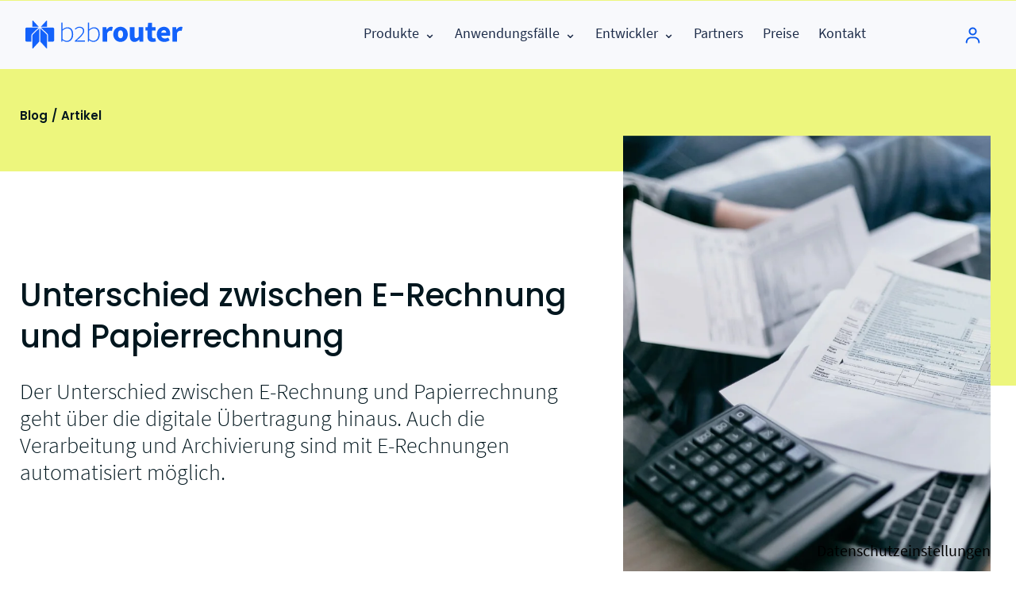

--- FILE ---
content_type: text/html; charset=UTF-8
request_url: https://www.b2brouter.net/de/unterschied-zwischen-e-rechnung-und-papierrechnung/
body_size: 31085
content:
<!doctype html>
<html lang="de">

<head>
  <meta charset="UTF-8">
  <meta name="viewport" content="width=device-width, initial-scale=1">
  <meta http-equiv="X-UA-Compatible" content="IE=edge" />

  <link rel="profile" href="https://gmpg.org/xfn/11">

  <link rel="apple-touch-icon" sizes="180x180" href="https://www.b2brouter.net/fav/apple-touch-icon.png">
<link rel="icon" type="image/png" sizes="32x32" href="https://www.b2brouter.net/fav/favicon-32x32.png">
<link rel="icon" type="image/png" sizes="16x16" href="https://www.b2brouter.net/fav/favicon-16x16.png">
<link rel="shortcut icon" href="https://www.b2brouter.net/favicon.ico?v=7">
<link rel="manifest" href="https://www.b2brouter.net/fav/site.webmanifest">
<link rel="mask-icon" href="https://www.b2brouter.net/fav/safari-pinned-tab.svg" color="#5bbad5">
<meta name="msapplication-TileColor" content="#1362fb">
<meta name="theme-color" content="#1362fb">

  <script id="cacsp-gtag-consent-default">
			window.dataLayer = window.dataLayer || [];
			function gtag(){dataLayer.push(arguments);}
			gtag('consent', 'default', {
				'ad_storage': 'denied', 
				'ad_user_data': 'denied', 
				'ad_personalization': 'denied', 
				'analytics_storage': 'denied', 
				'functionality_storage': 'denied', 
				'personalization_storage': 'denied', 
				'security_storage': 'denied', 
				'wait_for_update': 500
			});
			</script>
<meta name='robots' content='index, follow, max-image-preview:large, max-snippet:-1, max-video-preview:-1' />
	<style>img:is([sizes="auto" i], [sizes^="auto," i]) { contain-intrinsic-size: 3000px 1500px }</style>
	
	<!-- This site is optimized with the Yoast SEO plugin v26.4 - https://yoast.com/wordpress/plugins/seo/ -->
	<title>Unterschied zwischen E-Rechnung und Papierrechnung | B2Brouter Germany</title>
	<meta name="description" content="Der Unterschied zwischen E-Rechnung und Papierrechnung geht über die digitale Übertragung hinaus. Vor allem die Verarbeitung ist einfacher." />
	<link rel="canonical" href="https://www.b2brouter.net/de/unterschied-zwischen-e-rechnung-und-papierrechnung/" />
	<meta property="og:locale" content="de_DE" />
	<meta property="og:type" content="article" />
	<meta property="og:title" content="Unterschied zwischen E-Rechnung und Papierrechnung | B2Brouter Germany" />
	<meta property="og:description" content="Der Unterschied zwischen E-Rechnung und Papierrechnung geht über die digitale Übertragung hinaus. Vor allem die Verarbeitung ist einfacher." />
	<meta property="og:url" content="https://www.b2brouter.net/de/unterschied-zwischen-e-rechnung-und-papierrechnung/" />
	<meta property="og:site_name" content="B2Brouter Germany" />
	<meta property="article:publisher" content="https://www.facebook.com/b2brouternet/" />
	<meta property="article:published_time" content="2021-08-12T11:59:37+00:00" />
	<meta property="article:modified_time" content="2023-12-22T11:04:10+00:00" />
	<meta property="og:image" content="https://www.b2brouter.net/de/wp-content/uploads/sites/9/2019/02/News-about-e-invoicing-in-2019.jpg" />
	<meta property="og:image:width" content="716" />
	<meta property="og:image:height" content="940" />
	<meta property="og:image:type" content="image/jpeg" />
	<meta name="author" content="Aleix Gasset" />
	<meta name="twitter:card" content="summary_large_image" />
	<meta name="twitter:creator" content="@b2brouter" />
	<meta name="twitter:site" content="@b2brouter" />
	<meta name="twitter:label1" content="Verfasst von" />
	<meta name="twitter:data1" content="Aleix Gasset" />
	<meta name="twitter:label2" content="Geschätzte Lesezeit" />
	<meta name="twitter:data2" content="3 Minuten" />
	<script type="application/ld+json" class="yoast-schema-graph">{"@context":"https://schema.org","@graph":[{"@type":"Article","@id":"https://www.b2brouter.net/de/unterschied-zwischen-e-rechnung-und-papierrechnung/#article","isPartOf":{"@id":"https://www.b2brouter.net/de/unterschied-zwischen-e-rechnung-und-papierrechnung/"},"author":{"name":"Aleix Gasset","@id":"https://www.b2brouter.net/de/#/schema/person/5706785484db41e97505cba9c1d4b298"},"headline":"Unterschied zwischen E-Rechnung und Papierrechnung","datePublished":"2021-08-12T11:59:37+00:00","dateModified":"2023-12-22T11:04:10+00:00","mainEntityOfPage":{"@id":"https://www.b2brouter.net/de/unterschied-zwischen-e-rechnung-und-papierrechnung/"},"wordCount":410,"commentCount":0,"publisher":{"@id":"https://www.b2brouter.net/de/#organization"},"image":{"@id":"https://www.b2brouter.net/de/unterschied-zwischen-e-rechnung-und-papierrechnung/#primaryimage"},"thumbnailUrl":"https://www.b2brouter.net/de/wp-content/uploads/sites/9/2019/02/News-about-e-invoicing-in-2019.jpg","articleSection":["Artikel"],"inLanguage":"de","potentialAction":[{"@type":"CommentAction","name":"Comment","target":["https://www.b2brouter.net/de/unterschied-zwischen-e-rechnung-und-papierrechnung/#respond"]}]},{"@type":"WebPage","@id":"https://www.b2brouter.net/de/unterschied-zwischen-e-rechnung-und-papierrechnung/","url":"https://www.b2brouter.net/de/unterschied-zwischen-e-rechnung-und-papierrechnung/","name":"Unterschied zwischen E-Rechnung und Papierrechnung | B2Brouter Germany","isPartOf":{"@id":"https://www.b2brouter.net/de/#website"},"primaryImageOfPage":{"@id":"https://www.b2brouter.net/de/unterschied-zwischen-e-rechnung-und-papierrechnung/#primaryimage"},"image":{"@id":"https://www.b2brouter.net/de/unterschied-zwischen-e-rechnung-und-papierrechnung/#primaryimage"},"thumbnailUrl":"https://www.b2brouter.net/de/wp-content/uploads/sites/9/2019/02/News-about-e-invoicing-in-2019.jpg","datePublished":"2021-08-12T11:59:37+00:00","dateModified":"2023-12-22T11:04:10+00:00","description":"Der Unterschied zwischen E-Rechnung und Papierrechnung geht über die digitale Übertragung hinaus. Vor allem die Verarbeitung ist einfacher.","breadcrumb":{"@id":"https://www.b2brouter.net/de/unterschied-zwischen-e-rechnung-und-papierrechnung/#breadcrumb"},"inLanguage":"de","potentialAction":[{"@type":"ReadAction","target":["https://www.b2brouter.net/de/unterschied-zwischen-e-rechnung-und-papierrechnung/"]}]},{"@type":"ImageObject","inLanguage":"de","@id":"https://www.b2brouter.net/de/unterschied-zwischen-e-rechnung-und-papierrechnung/#primaryimage","url":"https://www.b2brouter.net/de/wp-content/uploads/sites/9/2019/02/News-about-e-invoicing-in-2019.jpg","contentUrl":"https://www.b2brouter.net/de/wp-content/uploads/sites/9/2019/02/News-about-e-invoicing-in-2019.jpg","width":716,"height":940,"caption":"E-Rechnung und Papierrechnung"},{"@type":"BreadcrumbList","@id":"https://www.b2brouter.net/de/unterschied-zwischen-e-rechnung-und-papierrechnung/#breadcrumb","itemListElement":[{"@type":"ListItem","position":1,"name":"Inici","item":"https://www.b2brouter.net/de/"},{"@type":"ListItem","position":2,"name":"Unterschied zwischen E-Rechnung und Papierrechnung"}]},{"@type":"WebSite","@id":"https://www.b2brouter.net/de/#website","url":"https://www.b2brouter.net/de/","name":"B2Brouter Germany","description":"Electronic invoicing service","publisher":{"@id":"https://www.b2brouter.net/de/#organization"},"potentialAction":[{"@type":"SearchAction","target":{"@type":"EntryPoint","urlTemplate":"https://www.b2brouter.net/de/?s={search_term_string}"},"query-input":{"@type":"PropertyValueSpecification","valueRequired":true,"valueName":"search_term_string"}}],"inLanguage":"de"},{"@type":"Organization","@id":"https://www.b2brouter.net/de/#organization","name":"B2Brouter Global S.L.","alternateName":"B2Brouter","url":"https://www.b2brouter.net/de/","logo":{"@type":"ImageObject","inLanguage":"de","@id":"https://www.b2brouter.net/de/#/schema/logo/image/","url":"https://www.b2brouter.net/de/wp-content/uploads/sites/9/2022/03/logo-ssmm.png","contentUrl":"https://www.b2brouter.net/de/wp-content/uploads/sites/9/2022/03/logo-ssmm.png","width":1200,"height":900,"caption":"B2Brouter Global S.L."},"image":{"@id":"https://www.b2brouter.net/de/#/schema/logo/image/"},"sameAs":["https://www.facebook.com/b2brouternet/","https://x.com/b2brouter","https://www.linkedin.com/company/b2brouter/","https://www.youtube.com/user/b2brouter"]},{"@type":"Person","@id":"https://www.b2brouter.net/de/#/schema/person/5706785484db41e97505cba9c1d4b298","name":"Aleix Gasset","sameAs":["adhoc"]}]}</script>
	<!-- / Yoast SEO plugin. -->


<meta http-equiv="X-Content-Security-Policy" content="script-src 'self' 'unsafe-inline' 'unsafe-eval' https://www.b2brouter.net https://*.typeform.com/ https://typeform.com/ https://googletagmanager.com/ https://*.googletagmanager.com/ https://tagmanager.google.com/ https://*.iubenda.com/; img-src 'self' https://*.typeform.com/ https://typeform.com/ https://googletagmanager.com/ https://*.googletagmanager.com/ https://tagmanager.google.com/ https://*.iubenda.com/; object-src 'self' https://*.typeform.com/ https://typeform.com/ https://googletagmanager.com/ https://*.googletagmanager.com/ https://tagmanager.google.com/ https://*.iubenda.com/; frame-src 'self' https://*.typeform.com/ https://typeform.com/ https://googletagmanager.com/ https://*.googletagmanager.com/ https://tagmanager.google.com/ https://*.iubenda.com/; ">
<meta http-equiv="Content-Security-Policy" content="script-src 'self' 'unsafe-inline' 'unsafe-eval' https://www.b2brouter.net https://*.typeform.com/ https://typeform.com/ https://googletagmanager.com/ https://*.googletagmanager.com/ https://tagmanager.google.com/ https://*.iubenda.com/; img-src 'self' https://*.typeform.com/ https://typeform.com/ https://googletagmanager.com/ https://*.googletagmanager.com/ https://tagmanager.google.com/ https://*.iubenda.com/; object-src 'self' https://*.typeform.com/ https://typeform.com/ https://googletagmanager.com/ https://*.googletagmanager.com/ https://tagmanager.google.com/ https://*.iubenda.com/; frame-src 'self' https://*.typeform.com/ https://typeform.com/ https://googletagmanager.com/ https://*.googletagmanager.com/ https://tagmanager.google.com/ https://*.iubenda.com/; ">
<link rel='dns-prefetch' href='//www.b2brouter.net' />
<style id='classic-theme-styles-inline-css'>
/*! This file is auto-generated */
.wp-block-button__link{color:#fff;background-color:#32373c;border-radius:9999px;box-shadow:none;text-decoration:none;padding:calc(.667em + 2px) calc(1.333em + 2px);font-size:1.125em}.wp-block-file__button{background:#32373c;color:#fff;text-decoration:none}
</style>
<link rel='stylesheet' id='ID-THEME-CSS-css' href='https://www.b2brouter.net/de/wp-content/themes/t-b2b/style.css?ver=6.8.3' media='all' />
<link rel='stylesheet' id='ID-CHILD-CSS-css' href='https://www.b2brouter.net/de/wp-content/themes/t-b2b-germany/style.css?ver=1.0.0' media='all' />
<link rel='stylesheet' id='b2brouter-style-css' href='https://www.b2brouter.net/de/wp-content/themes/t-b2b-germany/style.css?ver=2.0.6' media='all' />
<script src="https://www.b2brouter.net/de/wp-includes/js/jquery/jquery.min.js?ver=3.7.1" id="jquery-core-js"></script>
<link rel="pingback" href="https://www.b2brouter.net/de/xmlrpc.php"><style type="text/css">@charset "UTF-8";/** THIS FILE IS AUTOMATICALLY GENERATED - DO NOT MAKE MANUAL EDITS! **//** Custom CSS should be added to Mega Menu > Menu Themes > Custom Styling **/.mega-menu-last-modified-1753649115 { content: 'Sunday 27th July 2025 20:45:15 UTC'; }#mega-menu-wrap-menu-principal, #mega-menu-wrap-menu-principal #mega-menu-menu-principal, #mega-menu-wrap-menu-principal #mega-menu-menu-principal ul.mega-sub-menu, #mega-menu-wrap-menu-principal #mega-menu-menu-principal li.mega-menu-item, #mega-menu-wrap-menu-principal #mega-menu-menu-principal li.mega-menu-row, #mega-menu-wrap-menu-principal #mega-menu-menu-principal li.mega-menu-column, #mega-menu-wrap-menu-principal #mega-menu-menu-principal a.mega-menu-link, #mega-menu-wrap-menu-principal #mega-menu-menu-principal span.mega-menu-badge, #mega-menu-wrap-menu-principal button.mega-close, #mega-menu-wrap-menu-principal button.mega-toggle-standard {transition: none;border-radius: 0;box-shadow: none;background: none;border: 0;bottom: auto;box-sizing: border-box;clip: auto;color: #666;display: block;float: none;font-family: inherit;font-size: 14px;height: auto;left: auto;line-height: 1.2;list-style-type: none;margin: 0;min-height: auto;max-height: none;min-width: auto;max-width: none;opacity: 1;outline: none;overflow: visible;padding: 0;position: relative;pointer-events: auto;right: auto;text-align: left;text-decoration: none;text-indent: 0;text-transform: none;transform: none;top: auto;vertical-align: baseline;visibility: inherit;width: auto;word-wrap: break-word;white-space: normal;-webkit-tap-highlight-color: transparent;}#mega-menu-wrap-menu-principal:before, #mega-menu-wrap-menu-principal:after, #mega-menu-wrap-menu-principal #mega-menu-menu-principal:before, #mega-menu-wrap-menu-principal #mega-menu-menu-principal:after, #mega-menu-wrap-menu-principal #mega-menu-menu-principal ul.mega-sub-menu:before, #mega-menu-wrap-menu-principal #mega-menu-menu-principal ul.mega-sub-menu:after, #mega-menu-wrap-menu-principal #mega-menu-menu-principal li.mega-menu-item:before, #mega-menu-wrap-menu-principal #mega-menu-menu-principal li.mega-menu-item:after, #mega-menu-wrap-menu-principal #mega-menu-menu-principal li.mega-menu-row:before, #mega-menu-wrap-menu-principal #mega-menu-menu-principal li.mega-menu-row:after, #mega-menu-wrap-menu-principal #mega-menu-menu-principal li.mega-menu-column:before, #mega-menu-wrap-menu-principal #mega-menu-menu-principal li.mega-menu-column:after, #mega-menu-wrap-menu-principal #mega-menu-menu-principal a.mega-menu-link:before, #mega-menu-wrap-menu-principal #mega-menu-menu-principal a.mega-menu-link:after, #mega-menu-wrap-menu-principal #mega-menu-menu-principal span.mega-menu-badge:before, #mega-menu-wrap-menu-principal #mega-menu-menu-principal span.mega-menu-badge:after, #mega-menu-wrap-menu-principal button.mega-close:before, #mega-menu-wrap-menu-principal button.mega-close:after, #mega-menu-wrap-menu-principal button.mega-toggle-standard:before, #mega-menu-wrap-menu-principal button.mega-toggle-standard:after {display: none;}#mega-menu-wrap-menu-principal {border-radius: 0px;}@media only screen and (min-width: 769px) {#mega-menu-wrap-menu-principal {background: #222;}}#mega-menu-wrap-menu-principal.mega-keyboard-navigation .mega-menu-toggle:focus, #mega-menu-wrap-menu-principal.mega-keyboard-navigation .mega-toggle-block:focus, #mega-menu-wrap-menu-principal.mega-keyboard-navigation .mega-toggle-block a:focus, #mega-menu-wrap-menu-principal.mega-keyboard-navigation .mega-toggle-block .mega-search input[type=text]:focus, #mega-menu-wrap-menu-principal.mega-keyboard-navigation .mega-toggle-block button.mega-toggle-animated:focus, #mega-menu-wrap-menu-principal.mega-keyboard-navigation #mega-menu-menu-principal a:focus, #mega-menu-wrap-menu-principal.mega-keyboard-navigation #mega-menu-menu-principal span:focus, #mega-menu-wrap-menu-principal.mega-keyboard-navigation #mega-menu-menu-principal input:focus, #mega-menu-wrap-menu-principal.mega-keyboard-navigation #mega-menu-menu-principal li.mega-menu-item a.mega-menu-link:focus, #mega-menu-wrap-menu-principal.mega-keyboard-navigation #mega-menu-menu-principal form.mega-search-open:has(input[type=text]:focus), #mega-menu-wrap-menu-principal.mega-keyboard-navigation #mega-menu-menu-principal + button.mega-close:focus {outline-style: solid;outline-width: 3px;outline-color: #109cde;outline-offset: -3px;}#mega-menu-wrap-menu-principal.mega-keyboard-navigation .mega-toggle-block button.mega-toggle-animated:focus {outline-offset: 2px;}#mega-menu-wrap-menu-principal.mega-keyboard-navigation > li.mega-menu-item > a.mega-menu-link:focus {background: #333;color: white;font-weight: normal;text-decoration: none;border-color: white;}@media only screen and (max-width: 768px) {#mega-menu-wrap-menu-principal.mega-keyboard-navigation > li.mega-menu-item > a.mega-menu-link:focus {color: white;background: #333;}}#mega-menu-wrap-menu-principal #mega-menu-menu-principal {text-align: left;padding: 0px;}#mega-menu-wrap-menu-principal #mega-menu-menu-principal a.mega-menu-link {cursor: pointer;display: inline;transition: background 200ms linear, color 200ms linear, border 200ms linear;}#mega-menu-wrap-menu-principal #mega-menu-menu-principal a.mega-menu-link .mega-description-group {vertical-align: middle;display: inline-block;transition: none;}#mega-menu-wrap-menu-principal #mega-menu-menu-principal a.mega-menu-link .mega-description-group .mega-menu-title, #mega-menu-wrap-menu-principal #mega-menu-menu-principal a.mega-menu-link .mega-description-group .mega-menu-description {transition: none;line-height: 1.5;display: block;}#mega-menu-wrap-menu-principal #mega-menu-menu-principal a.mega-menu-link .mega-description-group .mega-menu-description {font-style: italic;font-size: 0.8em;text-transform: none;font-weight: normal;}#mega-menu-wrap-menu-principal #mega-menu-menu-principal li.mega-menu-megamenu li.mega-menu-item.mega-icon-left.mega-has-description.mega-has-icon > a.mega-menu-link {display: flex;align-items: center;}#mega-menu-wrap-menu-principal #mega-menu-menu-principal li.mega-menu-megamenu li.mega-menu-item.mega-icon-left.mega-has-description.mega-has-icon > a.mega-menu-link:before {flex: 0 0 auto;align-self: flex-start;}#mega-menu-wrap-menu-principal #mega-menu-menu-principal li.mega-menu-tabbed.mega-menu-megamenu > ul.mega-sub-menu > li.mega-menu-item.mega-icon-left.mega-has-description.mega-has-icon > a.mega-menu-link {display: block;}#mega-menu-wrap-menu-principal #mega-menu-menu-principal li.mega-menu-item.mega-icon-top > a.mega-menu-link {display: table-cell;vertical-align: middle;line-height: initial;}#mega-menu-wrap-menu-principal #mega-menu-menu-principal li.mega-menu-item.mega-icon-top > a.mega-menu-link:before {display: block;margin: 0 0 6px 0;text-align: center;}#mega-menu-wrap-menu-principal #mega-menu-menu-principal li.mega-menu-item.mega-icon-top > a.mega-menu-link > span.mega-title-below {display: inline-block;transition: none;}@media only screen and (max-width: 768px) {#mega-menu-wrap-menu-principal #mega-menu-menu-principal > li.mega-menu-item.mega-icon-top > a.mega-menu-link {display: block;line-height: 40px;}#mega-menu-wrap-menu-principal #mega-menu-menu-principal > li.mega-menu-item.mega-icon-top > a.mega-menu-link:before {display: inline-block;margin: 0 6px 0 0;text-align: left;}}#mega-menu-wrap-menu-principal #mega-menu-menu-principal li.mega-menu-item.mega-icon-right > a.mega-menu-link:before {float: right;margin: 0 0 0 6px;}#mega-menu-wrap-menu-principal #mega-menu-menu-principal > li.mega-animating > ul.mega-sub-menu {pointer-events: none;}#mega-menu-wrap-menu-principal #mega-menu-menu-principal li.mega-disable-link > a.mega-menu-link, #mega-menu-wrap-menu-principal #mega-menu-menu-principal li.mega-menu-megamenu li.mega-disable-link > a.mega-menu-link {cursor: inherit;}#mega-menu-wrap-menu-principal #mega-menu-menu-principal li.mega-menu-item-has-children.mega-disable-link > a.mega-menu-link, #mega-menu-wrap-menu-principal #mega-menu-menu-principal li.mega-menu-megamenu > li.mega-menu-item-has-children.mega-disable-link > a.mega-menu-link {cursor: pointer;}#mega-menu-wrap-menu-principal #mega-menu-menu-principal p {margin-bottom: 10px;}#mega-menu-wrap-menu-principal #mega-menu-menu-principal input, #mega-menu-wrap-menu-principal #mega-menu-menu-principal img {max-width: 100%;}#mega-menu-wrap-menu-principal #mega-menu-menu-principal li.mega-menu-item > ul.mega-sub-menu {display: block;visibility: hidden;opacity: 1;pointer-events: auto;}@media only screen and (max-width: 768px) {#mega-menu-wrap-menu-principal #mega-menu-menu-principal li.mega-menu-item > ul.mega-sub-menu {display: none;visibility: visible;opacity: 1;}#mega-menu-wrap-menu-principal #mega-menu-menu-principal li.mega-menu-item.mega-toggle-on > ul.mega-sub-menu, #mega-menu-wrap-menu-principal #mega-menu-menu-principal li.mega-menu-megamenu.mega-menu-item.mega-toggle-on ul.mega-sub-menu {display: block;}#mega-menu-wrap-menu-principal #mega-menu-menu-principal li.mega-menu-megamenu.mega-menu-item.mega-toggle-on li.mega-hide-sub-menu-on-mobile > ul.mega-sub-menu, #mega-menu-wrap-menu-principal #mega-menu-menu-principal li.mega-hide-sub-menu-on-mobile > ul.mega-sub-menu {display: none;}}@media only screen and (min-width: 769px) {#mega-menu-wrap-menu-principal #mega-menu-menu-principal[data-effect="fade"] li.mega-menu-item > ul.mega-sub-menu {opacity: 0;transition: opacity 200ms ease-in, visibility 200ms ease-in;}#mega-menu-wrap-menu-principal #mega-menu-menu-principal[data-effect="fade"].mega-no-js li.mega-menu-item:hover > ul.mega-sub-menu, #mega-menu-wrap-menu-principal #mega-menu-menu-principal[data-effect="fade"].mega-no-js li.mega-menu-item:focus > ul.mega-sub-menu, #mega-menu-wrap-menu-principal #mega-menu-menu-principal[data-effect="fade"] li.mega-menu-item.mega-toggle-on > ul.mega-sub-menu, #mega-menu-wrap-menu-principal #mega-menu-menu-principal[data-effect="fade"] li.mega-menu-item.mega-menu-megamenu.mega-toggle-on ul.mega-sub-menu {opacity: 1;}#mega-menu-wrap-menu-principal #mega-menu-menu-principal[data-effect="fade_up"] li.mega-menu-item.mega-menu-megamenu > ul.mega-sub-menu, #mega-menu-wrap-menu-principal #mega-menu-menu-principal[data-effect="fade_up"] li.mega-menu-item.mega-menu-flyout ul.mega-sub-menu {opacity: 0;transform: translate(0, 10px);transition: opacity 200ms ease-in, transform 200ms ease-in, visibility 200ms ease-in;}#mega-menu-wrap-menu-principal #mega-menu-menu-principal[data-effect="fade_up"].mega-no-js li.mega-menu-item:hover > ul.mega-sub-menu, #mega-menu-wrap-menu-principal #mega-menu-menu-principal[data-effect="fade_up"].mega-no-js li.mega-menu-item:focus > ul.mega-sub-menu, #mega-menu-wrap-menu-principal #mega-menu-menu-principal[data-effect="fade_up"] li.mega-menu-item.mega-toggle-on > ul.mega-sub-menu, #mega-menu-wrap-menu-principal #mega-menu-menu-principal[data-effect="fade_up"] li.mega-menu-item.mega-menu-megamenu.mega-toggle-on ul.mega-sub-menu {opacity: 1;transform: translate(0, 0);}#mega-menu-wrap-menu-principal #mega-menu-menu-principal[data-effect="slide_up"] li.mega-menu-item.mega-menu-megamenu > ul.mega-sub-menu, #mega-menu-wrap-menu-principal #mega-menu-menu-principal[data-effect="slide_up"] li.mega-menu-item.mega-menu-flyout ul.mega-sub-menu {transform: translate(0, 10px);transition: transform 200ms ease-in, visibility 200ms ease-in;}#mega-menu-wrap-menu-principal #mega-menu-menu-principal[data-effect="slide_up"].mega-no-js li.mega-menu-item:hover > ul.mega-sub-menu, #mega-menu-wrap-menu-principal #mega-menu-menu-principal[data-effect="slide_up"].mega-no-js li.mega-menu-item:focus > ul.mega-sub-menu, #mega-menu-wrap-menu-principal #mega-menu-menu-principal[data-effect="slide_up"] li.mega-menu-item.mega-toggle-on > ul.mega-sub-menu, #mega-menu-wrap-menu-principal #mega-menu-menu-principal[data-effect="slide_up"] li.mega-menu-item.mega-menu-megamenu.mega-toggle-on ul.mega-sub-menu {transform: translate(0, 0);}}#mega-menu-wrap-menu-principal #mega-menu-menu-principal li.mega-menu-item.mega-menu-megamenu ul.mega-sub-menu li.mega-collapse-children > ul.mega-sub-menu {display: none;}#mega-menu-wrap-menu-principal #mega-menu-menu-principal li.mega-menu-item.mega-menu-megamenu ul.mega-sub-menu li.mega-collapse-children.mega-toggle-on > ul.mega-sub-menu {display: block;}#mega-menu-wrap-menu-principal #mega-menu-menu-principal.mega-no-js li.mega-menu-item:hover > ul.mega-sub-menu, #mega-menu-wrap-menu-principal #mega-menu-menu-principal.mega-no-js li.mega-menu-item:focus > ul.mega-sub-menu, #mega-menu-wrap-menu-principal #mega-menu-menu-principal li.mega-menu-item.mega-toggle-on > ul.mega-sub-menu {visibility: visible;}#mega-menu-wrap-menu-principal #mega-menu-menu-principal li.mega-menu-item.mega-menu-megamenu ul.mega-sub-menu ul.mega-sub-menu {visibility: inherit;opacity: 1;display: block;}#mega-menu-wrap-menu-principal #mega-menu-menu-principal li.mega-menu-item.mega-menu-megamenu ul.mega-sub-menu li.mega-1-columns > ul.mega-sub-menu > li.mega-menu-item {float: left;width: 100%;}#mega-menu-wrap-menu-principal #mega-menu-menu-principal li.mega-menu-item.mega-menu-megamenu ul.mega-sub-menu li.mega-2-columns > ul.mega-sub-menu > li.mega-menu-item {float: left;width: 50%;}#mega-menu-wrap-menu-principal #mega-menu-menu-principal li.mega-menu-item.mega-menu-megamenu ul.mega-sub-menu li.mega-3-columns > ul.mega-sub-menu > li.mega-menu-item {float: left;width: 33.3333333333%;}#mega-menu-wrap-menu-principal #mega-menu-menu-principal li.mega-menu-item.mega-menu-megamenu ul.mega-sub-menu li.mega-4-columns > ul.mega-sub-menu > li.mega-menu-item {float: left;width: 25%;}#mega-menu-wrap-menu-principal #mega-menu-menu-principal li.mega-menu-item.mega-menu-megamenu ul.mega-sub-menu li.mega-5-columns > ul.mega-sub-menu > li.mega-menu-item {float: left;width: 20%;}#mega-menu-wrap-menu-principal #mega-menu-menu-principal li.mega-menu-item.mega-menu-megamenu ul.mega-sub-menu li.mega-6-columns > ul.mega-sub-menu > li.mega-menu-item {float: left;width: 16.6666666667%;}#mega-menu-wrap-menu-principal #mega-menu-menu-principal li.mega-menu-item a[class^="dashicons"]:before {font-family: dashicons;}#mega-menu-wrap-menu-principal #mega-menu-menu-principal li.mega-menu-item a.mega-menu-link:before {display: inline-block;font: inherit;font-family: dashicons;position: static;margin: 0 6px 0 0px;vertical-align: top;-webkit-font-smoothing: antialiased;-moz-osx-font-smoothing: grayscale;color: inherit;background: transparent;height: auto;width: auto;top: auto;}#mega-menu-wrap-menu-principal #mega-menu-menu-principal li.mega-menu-item.mega-hide-text a.mega-menu-link:before {margin: 0;}#mega-menu-wrap-menu-principal #mega-menu-menu-principal li.mega-menu-item.mega-hide-text li.mega-menu-item a.mega-menu-link:before {margin: 0 6px 0 0;}#mega-menu-wrap-menu-principal #mega-menu-menu-principal li.mega-align-bottom-left.mega-toggle-on > a.mega-menu-link {border-radius: 0px;}#mega-menu-wrap-menu-principal #mega-menu-menu-principal li.mega-align-bottom-right > ul.mega-sub-menu {right: 0;}#mega-menu-wrap-menu-principal #mega-menu-menu-principal li.mega-align-bottom-right.mega-toggle-on > a.mega-menu-link {border-radius: 0px;}@media only screen and (min-width: 769px) {#mega-menu-wrap-menu-principal #mega-menu-menu-principal > li.mega-menu-megamenu.mega-menu-item {position: static;}}#mega-menu-wrap-menu-principal #mega-menu-menu-principal > li.mega-menu-item {margin: 0 0px 0 0;display: inline-block;height: auto;vertical-align: middle;}#mega-menu-wrap-menu-principal #mega-menu-menu-principal > li.mega-menu-item.mega-item-align-right {float: right;}@media only screen and (min-width: 769px) {#mega-menu-wrap-menu-principal #mega-menu-menu-principal > li.mega-menu-item.mega-item-align-right {margin: 0 0 0 0px;}}@media only screen and (min-width: 769px) {#mega-menu-wrap-menu-principal #mega-menu-menu-principal > li.mega-menu-item.mega-item-align-float-left {float: left;}}@media only screen and (min-width: 769px) {#mega-menu-wrap-menu-principal #mega-menu-menu-principal > li.mega-menu-item > a.mega-menu-link:hover, #mega-menu-wrap-menu-principal #mega-menu-menu-principal > li.mega-menu-item > a.mega-menu-link:focus {background: #333;color: white;font-weight: normal;text-decoration: none;border-color: white;}}#mega-menu-wrap-menu-principal #mega-menu-menu-principal > li.mega-menu-item.mega-toggle-on > a.mega-menu-link {background: #333;color: white;font-weight: normal;text-decoration: none;border-color: white;}@media only screen and (max-width: 768px) {#mega-menu-wrap-menu-principal #mega-menu-menu-principal > li.mega-menu-item.mega-toggle-on > a.mega-menu-link {color: white;background: #333;}}#mega-menu-wrap-menu-principal #mega-menu-menu-principal > li.mega-menu-item.mega-current-menu-item > a.mega-menu-link, #mega-menu-wrap-menu-principal #mega-menu-menu-principal > li.mega-menu-item.mega-current-menu-ancestor > a.mega-menu-link, #mega-menu-wrap-menu-principal #mega-menu-menu-principal > li.mega-menu-item.mega-current-page-ancestor > a.mega-menu-link {background: #333;color: white;font-weight: normal;text-decoration: none;border-color: white;}@media only screen and (max-width: 768px) {#mega-menu-wrap-menu-principal #mega-menu-menu-principal > li.mega-menu-item.mega-current-menu-item > a.mega-menu-link, #mega-menu-wrap-menu-principal #mega-menu-menu-principal > li.mega-menu-item.mega-current-menu-ancestor > a.mega-menu-link, #mega-menu-wrap-menu-principal #mega-menu-menu-principal > li.mega-menu-item.mega-current-page-ancestor > a.mega-menu-link {color: white;background: #333;}}#mega-menu-wrap-menu-principal #mega-menu-menu-principal > li.mega-menu-item > a.mega-menu-link {line-height: 40px;height: 40px;padding: 0px 12px;vertical-align: baseline;width: auto;display: block;color: white;text-transform: none;text-decoration: none;text-align: left;background: transparent;border: 0;border-radius: 0px;font-family: inherit;font-size: 18px;font-weight: normal;outline: none;}@media only screen and (min-width: 769px) {#mega-menu-wrap-menu-principal #mega-menu-menu-principal > li.mega-menu-item.mega-multi-line > a.mega-menu-link {line-height: inherit;display: table-cell;vertical-align: middle;}}@media only screen and (max-width: 768px) {#mega-menu-wrap-menu-principal #mega-menu-menu-principal > li.mega-menu-item.mega-multi-line > a.mega-menu-link br {display: none;}}@media only screen and (max-width: 768px) {#mega-menu-wrap-menu-principal #mega-menu-menu-principal > li.mega-menu-item {display: list-item;margin: 0;clear: both;border: 0;}#mega-menu-wrap-menu-principal #mega-menu-menu-principal > li.mega-menu-item.mega-item-align-right {float: none;}#mega-menu-wrap-menu-principal #mega-menu-menu-principal > li.mega-menu-item > a.mega-menu-link {border-radius: 0;border: 0;margin: 0;line-height: 40px;height: 40px;padding: 0 10px;background: transparent;text-align: left;color: white;font-size: 14px;}}#mega-menu-wrap-menu-principal #mega-menu-menu-principal li.mega-menu-megamenu > ul.mega-sub-menu > li.mega-menu-row {width: 100%;float: left;}#mega-menu-wrap-menu-principal #mega-menu-menu-principal li.mega-menu-megamenu > ul.mega-sub-menu > li.mega-menu-row .mega-menu-column {float: left;min-height: 1px;}@media only screen and (min-width: 769px) {#mega-menu-wrap-menu-principal #mega-menu-menu-principal li.mega-menu-megamenu > ul.mega-sub-menu > li.mega-menu-row > ul.mega-sub-menu > li.mega-menu-columns-1-of-1 {width: 100%;}#mega-menu-wrap-menu-principal #mega-menu-menu-principal li.mega-menu-megamenu > ul.mega-sub-menu > li.mega-menu-row > ul.mega-sub-menu > li.mega-menu-columns-1-of-2 {width: 50%;}#mega-menu-wrap-menu-principal #mega-menu-menu-principal li.mega-menu-megamenu > ul.mega-sub-menu > li.mega-menu-row > ul.mega-sub-menu > li.mega-menu-columns-2-of-2 {width: 100%;}#mega-menu-wrap-menu-principal #mega-menu-menu-principal li.mega-menu-megamenu > ul.mega-sub-menu > li.mega-menu-row > ul.mega-sub-menu > li.mega-menu-columns-1-of-3 {width: 33.3333333333%;}#mega-menu-wrap-menu-principal #mega-menu-menu-principal li.mega-menu-megamenu > ul.mega-sub-menu > li.mega-menu-row > ul.mega-sub-menu > li.mega-menu-columns-2-of-3 {width: 66.6666666667%;}#mega-menu-wrap-menu-principal #mega-menu-menu-principal li.mega-menu-megamenu > ul.mega-sub-menu > li.mega-menu-row > ul.mega-sub-menu > li.mega-menu-columns-3-of-3 {width: 100%;}#mega-menu-wrap-menu-principal #mega-menu-menu-principal li.mega-menu-megamenu > ul.mega-sub-menu > li.mega-menu-row > ul.mega-sub-menu > li.mega-menu-columns-1-of-4 {width: 25%;}#mega-menu-wrap-menu-principal #mega-menu-menu-principal li.mega-menu-megamenu > ul.mega-sub-menu > li.mega-menu-row > ul.mega-sub-menu > li.mega-menu-columns-2-of-4 {width: 50%;}#mega-menu-wrap-menu-principal #mega-menu-menu-principal li.mega-menu-megamenu > ul.mega-sub-menu > li.mega-menu-row > ul.mega-sub-menu > li.mega-menu-columns-3-of-4 {width: 75%;}#mega-menu-wrap-menu-principal #mega-menu-menu-principal li.mega-menu-megamenu > ul.mega-sub-menu > li.mega-menu-row > ul.mega-sub-menu > li.mega-menu-columns-4-of-4 {width: 100%;}#mega-menu-wrap-menu-principal #mega-menu-menu-principal li.mega-menu-megamenu > ul.mega-sub-menu > li.mega-menu-row > ul.mega-sub-menu > li.mega-menu-columns-1-of-5 {width: 20%;}#mega-menu-wrap-menu-principal #mega-menu-menu-principal li.mega-menu-megamenu > ul.mega-sub-menu > li.mega-menu-row > ul.mega-sub-menu > li.mega-menu-columns-2-of-5 {width: 40%;}#mega-menu-wrap-menu-principal #mega-menu-menu-principal li.mega-menu-megamenu > ul.mega-sub-menu > li.mega-menu-row > ul.mega-sub-menu > li.mega-menu-columns-3-of-5 {width: 60%;}#mega-menu-wrap-menu-principal #mega-menu-menu-principal li.mega-menu-megamenu > ul.mega-sub-menu > li.mega-menu-row > ul.mega-sub-menu > li.mega-menu-columns-4-of-5 {width: 80%;}#mega-menu-wrap-menu-principal #mega-menu-menu-principal li.mega-menu-megamenu > ul.mega-sub-menu > li.mega-menu-row > ul.mega-sub-menu > li.mega-menu-columns-5-of-5 {width: 100%;}#mega-menu-wrap-menu-principal #mega-menu-menu-principal li.mega-menu-megamenu > ul.mega-sub-menu > li.mega-menu-row > ul.mega-sub-menu > li.mega-menu-columns-1-of-6 {width: 16.6666666667%;}#mega-menu-wrap-menu-principal #mega-menu-menu-principal li.mega-menu-megamenu > ul.mega-sub-menu > li.mega-menu-row > ul.mega-sub-menu > li.mega-menu-columns-2-of-6 {width: 33.3333333333%;}#mega-menu-wrap-menu-principal #mega-menu-menu-principal li.mega-menu-megamenu > ul.mega-sub-menu > li.mega-menu-row > ul.mega-sub-menu > li.mega-menu-columns-3-of-6 {width: 50%;}#mega-menu-wrap-menu-principal #mega-menu-menu-principal li.mega-menu-megamenu > ul.mega-sub-menu > li.mega-menu-row > ul.mega-sub-menu > li.mega-menu-columns-4-of-6 {width: 66.6666666667%;}#mega-menu-wrap-menu-principal #mega-menu-menu-principal li.mega-menu-megamenu > ul.mega-sub-menu > li.mega-menu-row > ul.mega-sub-menu > li.mega-menu-columns-5-of-6 {width: 83.3333333333%;}#mega-menu-wrap-menu-principal #mega-menu-menu-principal li.mega-menu-megamenu > ul.mega-sub-menu > li.mega-menu-row > ul.mega-sub-menu > li.mega-menu-columns-6-of-6 {width: 100%;}#mega-menu-wrap-menu-principal #mega-menu-menu-principal li.mega-menu-megamenu > ul.mega-sub-menu > li.mega-menu-row > ul.mega-sub-menu > li.mega-menu-columns-1-of-7 {width: 14.2857142857%;}#mega-menu-wrap-menu-principal #mega-menu-menu-principal li.mega-menu-megamenu > ul.mega-sub-menu > li.mega-menu-row > ul.mega-sub-menu > li.mega-menu-columns-2-of-7 {width: 28.5714285714%;}#mega-menu-wrap-menu-principal #mega-menu-menu-principal li.mega-menu-megamenu > ul.mega-sub-menu > li.mega-menu-row > ul.mega-sub-menu > li.mega-menu-columns-3-of-7 {width: 42.8571428571%;}#mega-menu-wrap-menu-principal #mega-menu-menu-principal li.mega-menu-megamenu > ul.mega-sub-menu > li.mega-menu-row > ul.mega-sub-menu > li.mega-menu-columns-4-of-7 {width: 57.1428571429%;}#mega-menu-wrap-menu-principal #mega-menu-menu-principal li.mega-menu-megamenu > ul.mega-sub-menu > li.mega-menu-row > ul.mega-sub-menu > li.mega-menu-columns-5-of-7 {width: 71.4285714286%;}#mega-menu-wrap-menu-principal #mega-menu-menu-principal li.mega-menu-megamenu > ul.mega-sub-menu > li.mega-menu-row > ul.mega-sub-menu > li.mega-menu-columns-6-of-7 {width: 85.7142857143%;}#mega-menu-wrap-menu-principal #mega-menu-menu-principal li.mega-menu-megamenu > ul.mega-sub-menu > li.mega-menu-row > ul.mega-sub-menu > li.mega-menu-columns-7-of-7 {width: 100%;}#mega-menu-wrap-menu-principal #mega-menu-menu-principal li.mega-menu-megamenu > ul.mega-sub-menu > li.mega-menu-row > ul.mega-sub-menu > li.mega-menu-columns-1-of-8 {width: 12.5%;}#mega-menu-wrap-menu-principal #mega-menu-menu-principal li.mega-menu-megamenu > ul.mega-sub-menu > li.mega-menu-row > ul.mega-sub-menu > li.mega-menu-columns-2-of-8 {width: 25%;}#mega-menu-wrap-menu-principal #mega-menu-menu-principal li.mega-menu-megamenu > ul.mega-sub-menu > li.mega-menu-row > ul.mega-sub-menu > li.mega-menu-columns-3-of-8 {width: 37.5%;}#mega-menu-wrap-menu-principal #mega-menu-menu-principal li.mega-menu-megamenu > ul.mega-sub-menu > li.mega-menu-row > ul.mega-sub-menu > li.mega-menu-columns-4-of-8 {width: 50%;}#mega-menu-wrap-menu-principal #mega-menu-menu-principal li.mega-menu-megamenu > ul.mega-sub-menu > li.mega-menu-row > ul.mega-sub-menu > li.mega-menu-columns-5-of-8 {width: 62.5%;}#mega-menu-wrap-menu-principal #mega-menu-menu-principal li.mega-menu-megamenu > ul.mega-sub-menu > li.mega-menu-row > ul.mega-sub-menu > li.mega-menu-columns-6-of-8 {width: 75%;}#mega-menu-wrap-menu-principal #mega-menu-menu-principal li.mega-menu-megamenu > ul.mega-sub-menu > li.mega-menu-row > ul.mega-sub-menu > li.mega-menu-columns-7-of-8 {width: 87.5%;}#mega-menu-wrap-menu-principal #mega-menu-menu-principal li.mega-menu-megamenu > ul.mega-sub-menu > li.mega-menu-row > ul.mega-sub-menu > li.mega-menu-columns-8-of-8 {width: 100%;}#mega-menu-wrap-menu-principal #mega-menu-menu-principal li.mega-menu-megamenu > ul.mega-sub-menu > li.mega-menu-row > ul.mega-sub-menu > li.mega-menu-columns-1-of-9 {width: 11.1111111111%;}#mega-menu-wrap-menu-principal #mega-menu-menu-principal li.mega-menu-megamenu > ul.mega-sub-menu > li.mega-menu-row > ul.mega-sub-menu > li.mega-menu-columns-2-of-9 {width: 22.2222222222%;}#mega-menu-wrap-menu-principal #mega-menu-menu-principal li.mega-menu-megamenu > ul.mega-sub-menu > li.mega-menu-row > ul.mega-sub-menu > li.mega-menu-columns-3-of-9 {width: 33.3333333333%;}#mega-menu-wrap-menu-principal #mega-menu-menu-principal li.mega-menu-megamenu > ul.mega-sub-menu > li.mega-menu-row > ul.mega-sub-menu > li.mega-menu-columns-4-of-9 {width: 44.4444444444%;}#mega-menu-wrap-menu-principal #mega-menu-menu-principal li.mega-menu-megamenu > ul.mega-sub-menu > li.mega-menu-row > ul.mega-sub-menu > li.mega-menu-columns-5-of-9 {width: 55.5555555556%;}#mega-menu-wrap-menu-principal #mega-menu-menu-principal li.mega-menu-megamenu > ul.mega-sub-menu > li.mega-menu-row > ul.mega-sub-menu > li.mega-menu-columns-6-of-9 {width: 66.6666666667%;}#mega-menu-wrap-menu-principal #mega-menu-menu-principal li.mega-menu-megamenu > ul.mega-sub-menu > li.mega-menu-row > ul.mega-sub-menu > li.mega-menu-columns-7-of-9 {width: 77.7777777778%;}#mega-menu-wrap-menu-principal #mega-menu-menu-principal li.mega-menu-megamenu > ul.mega-sub-menu > li.mega-menu-row > ul.mega-sub-menu > li.mega-menu-columns-8-of-9 {width: 88.8888888889%;}#mega-menu-wrap-menu-principal #mega-menu-menu-principal li.mega-menu-megamenu > ul.mega-sub-menu > li.mega-menu-row > ul.mega-sub-menu > li.mega-menu-columns-9-of-9 {width: 100%;}#mega-menu-wrap-menu-principal #mega-menu-menu-principal li.mega-menu-megamenu > ul.mega-sub-menu > li.mega-menu-row > ul.mega-sub-menu > li.mega-menu-columns-1-of-10 {width: 10%;}#mega-menu-wrap-menu-principal #mega-menu-menu-principal li.mega-menu-megamenu > ul.mega-sub-menu > li.mega-menu-row > ul.mega-sub-menu > li.mega-menu-columns-2-of-10 {width: 20%;}#mega-menu-wrap-menu-principal #mega-menu-menu-principal li.mega-menu-megamenu > ul.mega-sub-menu > li.mega-menu-row > ul.mega-sub-menu > li.mega-menu-columns-3-of-10 {width: 30%;}#mega-menu-wrap-menu-principal #mega-menu-menu-principal li.mega-menu-megamenu > ul.mega-sub-menu > li.mega-menu-row > ul.mega-sub-menu > li.mega-menu-columns-4-of-10 {width: 40%;}#mega-menu-wrap-menu-principal #mega-menu-menu-principal li.mega-menu-megamenu > ul.mega-sub-menu > li.mega-menu-row > ul.mega-sub-menu > li.mega-menu-columns-5-of-10 {width: 50%;}#mega-menu-wrap-menu-principal #mega-menu-menu-principal li.mega-menu-megamenu > ul.mega-sub-menu > li.mega-menu-row > ul.mega-sub-menu > li.mega-menu-columns-6-of-10 {width: 60%;}#mega-menu-wrap-menu-principal #mega-menu-menu-principal li.mega-menu-megamenu > ul.mega-sub-menu > li.mega-menu-row > ul.mega-sub-menu > li.mega-menu-columns-7-of-10 {width: 70%;}#mega-menu-wrap-menu-principal #mega-menu-menu-principal li.mega-menu-megamenu > ul.mega-sub-menu > li.mega-menu-row > ul.mega-sub-menu > li.mega-menu-columns-8-of-10 {width: 80%;}#mega-menu-wrap-menu-principal #mega-menu-menu-principal li.mega-menu-megamenu > ul.mega-sub-menu > li.mega-menu-row > ul.mega-sub-menu > li.mega-menu-columns-9-of-10 {width: 90%;}#mega-menu-wrap-menu-principal #mega-menu-menu-principal li.mega-menu-megamenu > ul.mega-sub-menu > li.mega-menu-row > ul.mega-sub-menu > li.mega-menu-columns-10-of-10 {width: 100%;}#mega-menu-wrap-menu-principal #mega-menu-menu-principal li.mega-menu-megamenu > ul.mega-sub-menu > li.mega-menu-row > ul.mega-sub-menu > li.mega-menu-columns-1-of-11 {width: 9.0909090909%;}#mega-menu-wrap-menu-principal #mega-menu-menu-principal li.mega-menu-megamenu > ul.mega-sub-menu > li.mega-menu-row > ul.mega-sub-menu > li.mega-menu-columns-2-of-11 {width: 18.1818181818%;}#mega-menu-wrap-menu-principal #mega-menu-menu-principal li.mega-menu-megamenu > ul.mega-sub-menu > li.mega-menu-row > ul.mega-sub-menu > li.mega-menu-columns-3-of-11 {width: 27.2727272727%;}#mega-menu-wrap-menu-principal #mega-menu-menu-principal li.mega-menu-megamenu > ul.mega-sub-menu > li.mega-menu-row > ul.mega-sub-menu > li.mega-menu-columns-4-of-11 {width: 36.3636363636%;}#mega-menu-wrap-menu-principal #mega-menu-menu-principal li.mega-menu-megamenu > ul.mega-sub-menu > li.mega-menu-row > ul.mega-sub-menu > li.mega-menu-columns-5-of-11 {width: 45.4545454545%;}#mega-menu-wrap-menu-principal #mega-menu-menu-principal li.mega-menu-megamenu > ul.mega-sub-menu > li.mega-menu-row > ul.mega-sub-menu > li.mega-menu-columns-6-of-11 {width: 54.5454545455%;}#mega-menu-wrap-menu-principal #mega-menu-menu-principal li.mega-menu-megamenu > ul.mega-sub-menu > li.mega-menu-row > ul.mega-sub-menu > li.mega-menu-columns-7-of-11 {width: 63.6363636364%;}#mega-menu-wrap-menu-principal #mega-menu-menu-principal li.mega-menu-megamenu > ul.mega-sub-menu > li.mega-menu-row > ul.mega-sub-menu > li.mega-menu-columns-8-of-11 {width: 72.7272727273%;}#mega-menu-wrap-menu-principal #mega-menu-menu-principal li.mega-menu-megamenu > ul.mega-sub-menu > li.mega-menu-row > ul.mega-sub-menu > li.mega-menu-columns-9-of-11 {width: 81.8181818182%;}#mega-menu-wrap-menu-principal #mega-menu-menu-principal li.mega-menu-megamenu > ul.mega-sub-menu > li.mega-menu-row > ul.mega-sub-menu > li.mega-menu-columns-10-of-11 {width: 90.9090909091%;}#mega-menu-wrap-menu-principal #mega-menu-menu-principal li.mega-menu-megamenu > ul.mega-sub-menu > li.mega-menu-row > ul.mega-sub-menu > li.mega-menu-columns-11-of-11 {width: 100%;}#mega-menu-wrap-menu-principal #mega-menu-menu-principal li.mega-menu-megamenu > ul.mega-sub-menu > li.mega-menu-row > ul.mega-sub-menu > li.mega-menu-columns-1-of-12 {width: 8.3333333333%;}#mega-menu-wrap-menu-principal #mega-menu-menu-principal li.mega-menu-megamenu > ul.mega-sub-menu > li.mega-menu-row > ul.mega-sub-menu > li.mega-menu-columns-2-of-12 {width: 16.6666666667%;}#mega-menu-wrap-menu-principal #mega-menu-menu-principal li.mega-menu-megamenu > ul.mega-sub-menu > li.mega-menu-row > ul.mega-sub-menu > li.mega-menu-columns-3-of-12 {width: 25%;}#mega-menu-wrap-menu-principal #mega-menu-menu-principal li.mega-menu-megamenu > ul.mega-sub-menu > li.mega-menu-row > ul.mega-sub-menu > li.mega-menu-columns-4-of-12 {width: 33.3333333333%;}#mega-menu-wrap-menu-principal #mega-menu-menu-principal li.mega-menu-megamenu > ul.mega-sub-menu > li.mega-menu-row > ul.mega-sub-menu > li.mega-menu-columns-5-of-12 {width: 41.6666666667%;}#mega-menu-wrap-menu-principal #mega-menu-menu-principal li.mega-menu-megamenu > ul.mega-sub-menu > li.mega-menu-row > ul.mega-sub-menu > li.mega-menu-columns-6-of-12 {width: 50%;}#mega-menu-wrap-menu-principal #mega-menu-menu-principal li.mega-menu-megamenu > ul.mega-sub-menu > li.mega-menu-row > ul.mega-sub-menu > li.mega-menu-columns-7-of-12 {width: 58.3333333333%;}#mega-menu-wrap-menu-principal #mega-menu-menu-principal li.mega-menu-megamenu > ul.mega-sub-menu > li.mega-menu-row > ul.mega-sub-menu > li.mega-menu-columns-8-of-12 {width: 66.6666666667%;}#mega-menu-wrap-menu-principal #mega-menu-menu-principal li.mega-menu-megamenu > ul.mega-sub-menu > li.mega-menu-row > ul.mega-sub-menu > li.mega-menu-columns-9-of-12 {width: 75%;}#mega-menu-wrap-menu-principal #mega-menu-menu-principal li.mega-menu-megamenu > ul.mega-sub-menu > li.mega-menu-row > ul.mega-sub-menu > li.mega-menu-columns-10-of-12 {width: 83.3333333333%;}#mega-menu-wrap-menu-principal #mega-menu-menu-principal li.mega-menu-megamenu > ul.mega-sub-menu > li.mega-menu-row > ul.mega-sub-menu > li.mega-menu-columns-11-of-12 {width: 91.6666666667%;}#mega-menu-wrap-menu-principal #mega-menu-menu-principal li.mega-menu-megamenu > ul.mega-sub-menu > li.mega-menu-row > ul.mega-sub-menu > li.mega-menu-columns-12-of-12 {width: 100%;}}@media only screen and (max-width: 768px) {#mega-menu-wrap-menu-principal #mega-menu-menu-principal li.mega-menu-megamenu > ul.mega-sub-menu > li.mega-menu-row > ul.mega-sub-menu > li.mega-menu-column {width: 100%;clear: both;}}#mega-menu-wrap-menu-principal #mega-menu-menu-principal li.mega-menu-megamenu > ul.mega-sub-menu > li.mega-menu-row .mega-menu-column > ul.mega-sub-menu > li.mega-menu-item {padding: 0px 15px;width: 100%;}#mega-menu-wrap-menu-principal #mega-menu-menu-principal > li.mega-menu-megamenu > ul.mega-sub-menu {z-index: 999;border-radius: 0px;background: #f1f1f1;border: 0;padding: 0px;position: absolute;width: 100%;max-width: none;left: 0;}@media only screen and (max-width: 768px) {#mega-menu-wrap-menu-principal #mega-menu-menu-principal > li.mega-menu-megamenu > ul.mega-sub-menu {float: left;position: static;width: 100%;}}@media only screen and (min-width: 769px) {#mega-menu-wrap-menu-principal #mega-menu-menu-principal > li.mega-menu-megamenu > ul.mega-sub-menu li.mega-menu-columns-1-of-1 {width: 100%;}#mega-menu-wrap-menu-principal #mega-menu-menu-principal > li.mega-menu-megamenu > ul.mega-sub-menu li.mega-menu-columns-1-of-2 {width: 50%;}#mega-menu-wrap-menu-principal #mega-menu-menu-principal > li.mega-menu-megamenu > ul.mega-sub-menu li.mega-menu-columns-2-of-2 {width: 100%;}#mega-menu-wrap-menu-principal #mega-menu-menu-principal > li.mega-menu-megamenu > ul.mega-sub-menu li.mega-menu-columns-1-of-3 {width: 33.3333333333%;}#mega-menu-wrap-menu-principal #mega-menu-menu-principal > li.mega-menu-megamenu > ul.mega-sub-menu li.mega-menu-columns-2-of-3 {width: 66.6666666667%;}#mega-menu-wrap-menu-principal #mega-menu-menu-principal > li.mega-menu-megamenu > ul.mega-sub-menu li.mega-menu-columns-3-of-3 {width: 100%;}#mega-menu-wrap-menu-principal #mega-menu-menu-principal > li.mega-menu-megamenu > ul.mega-sub-menu li.mega-menu-columns-1-of-4 {width: 25%;}#mega-menu-wrap-menu-principal #mega-menu-menu-principal > li.mega-menu-megamenu > ul.mega-sub-menu li.mega-menu-columns-2-of-4 {width: 50%;}#mega-menu-wrap-menu-principal #mega-menu-menu-principal > li.mega-menu-megamenu > ul.mega-sub-menu li.mega-menu-columns-3-of-4 {width: 75%;}#mega-menu-wrap-menu-principal #mega-menu-menu-principal > li.mega-menu-megamenu > ul.mega-sub-menu li.mega-menu-columns-4-of-4 {width: 100%;}#mega-menu-wrap-menu-principal #mega-menu-menu-principal > li.mega-menu-megamenu > ul.mega-sub-menu li.mega-menu-columns-1-of-5 {width: 20%;}#mega-menu-wrap-menu-principal #mega-menu-menu-principal > li.mega-menu-megamenu > ul.mega-sub-menu li.mega-menu-columns-2-of-5 {width: 40%;}#mega-menu-wrap-menu-principal #mega-menu-menu-principal > li.mega-menu-megamenu > ul.mega-sub-menu li.mega-menu-columns-3-of-5 {width: 60%;}#mega-menu-wrap-menu-principal #mega-menu-menu-principal > li.mega-menu-megamenu > ul.mega-sub-menu li.mega-menu-columns-4-of-5 {width: 80%;}#mega-menu-wrap-menu-principal #mega-menu-menu-principal > li.mega-menu-megamenu > ul.mega-sub-menu li.mega-menu-columns-5-of-5 {width: 100%;}#mega-menu-wrap-menu-principal #mega-menu-menu-principal > li.mega-menu-megamenu > ul.mega-sub-menu li.mega-menu-columns-1-of-6 {width: 16.6666666667%;}#mega-menu-wrap-menu-principal #mega-menu-menu-principal > li.mega-menu-megamenu > ul.mega-sub-menu li.mega-menu-columns-2-of-6 {width: 33.3333333333%;}#mega-menu-wrap-menu-principal #mega-menu-menu-principal > li.mega-menu-megamenu > ul.mega-sub-menu li.mega-menu-columns-3-of-6 {width: 50%;}#mega-menu-wrap-menu-principal #mega-menu-menu-principal > li.mega-menu-megamenu > ul.mega-sub-menu li.mega-menu-columns-4-of-6 {width: 66.6666666667%;}#mega-menu-wrap-menu-principal #mega-menu-menu-principal > li.mega-menu-megamenu > ul.mega-sub-menu li.mega-menu-columns-5-of-6 {width: 83.3333333333%;}#mega-menu-wrap-menu-principal #mega-menu-menu-principal > li.mega-menu-megamenu > ul.mega-sub-menu li.mega-menu-columns-6-of-6 {width: 100%;}#mega-menu-wrap-menu-principal #mega-menu-menu-principal > li.mega-menu-megamenu > ul.mega-sub-menu li.mega-menu-columns-1-of-7 {width: 14.2857142857%;}#mega-menu-wrap-menu-principal #mega-menu-menu-principal > li.mega-menu-megamenu > ul.mega-sub-menu li.mega-menu-columns-2-of-7 {width: 28.5714285714%;}#mega-menu-wrap-menu-principal #mega-menu-menu-principal > li.mega-menu-megamenu > ul.mega-sub-menu li.mega-menu-columns-3-of-7 {width: 42.8571428571%;}#mega-menu-wrap-menu-principal #mega-menu-menu-principal > li.mega-menu-megamenu > ul.mega-sub-menu li.mega-menu-columns-4-of-7 {width: 57.1428571429%;}#mega-menu-wrap-menu-principal #mega-menu-menu-principal > li.mega-menu-megamenu > ul.mega-sub-menu li.mega-menu-columns-5-of-7 {width: 71.4285714286%;}#mega-menu-wrap-menu-principal #mega-menu-menu-principal > li.mega-menu-megamenu > ul.mega-sub-menu li.mega-menu-columns-6-of-7 {width: 85.7142857143%;}#mega-menu-wrap-menu-principal #mega-menu-menu-principal > li.mega-menu-megamenu > ul.mega-sub-menu li.mega-menu-columns-7-of-7 {width: 100%;}#mega-menu-wrap-menu-principal #mega-menu-menu-principal > li.mega-menu-megamenu > ul.mega-sub-menu li.mega-menu-columns-1-of-8 {width: 12.5%;}#mega-menu-wrap-menu-principal #mega-menu-menu-principal > li.mega-menu-megamenu > ul.mega-sub-menu li.mega-menu-columns-2-of-8 {width: 25%;}#mega-menu-wrap-menu-principal #mega-menu-menu-principal > li.mega-menu-megamenu > ul.mega-sub-menu li.mega-menu-columns-3-of-8 {width: 37.5%;}#mega-menu-wrap-menu-principal #mega-menu-menu-principal > li.mega-menu-megamenu > ul.mega-sub-menu li.mega-menu-columns-4-of-8 {width: 50%;}#mega-menu-wrap-menu-principal #mega-menu-menu-principal > li.mega-menu-megamenu > ul.mega-sub-menu li.mega-menu-columns-5-of-8 {width: 62.5%;}#mega-menu-wrap-menu-principal #mega-menu-menu-principal > li.mega-menu-megamenu > ul.mega-sub-menu li.mega-menu-columns-6-of-8 {width: 75%;}#mega-menu-wrap-menu-principal #mega-menu-menu-principal > li.mega-menu-megamenu > ul.mega-sub-menu li.mega-menu-columns-7-of-8 {width: 87.5%;}#mega-menu-wrap-menu-principal #mega-menu-menu-principal > li.mega-menu-megamenu > ul.mega-sub-menu li.mega-menu-columns-8-of-8 {width: 100%;}#mega-menu-wrap-menu-principal #mega-menu-menu-principal > li.mega-menu-megamenu > ul.mega-sub-menu li.mega-menu-columns-1-of-9 {width: 11.1111111111%;}#mega-menu-wrap-menu-principal #mega-menu-menu-principal > li.mega-menu-megamenu > ul.mega-sub-menu li.mega-menu-columns-2-of-9 {width: 22.2222222222%;}#mega-menu-wrap-menu-principal #mega-menu-menu-principal > li.mega-menu-megamenu > ul.mega-sub-menu li.mega-menu-columns-3-of-9 {width: 33.3333333333%;}#mega-menu-wrap-menu-principal #mega-menu-menu-principal > li.mega-menu-megamenu > ul.mega-sub-menu li.mega-menu-columns-4-of-9 {width: 44.4444444444%;}#mega-menu-wrap-menu-principal #mega-menu-menu-principal > li.mega-menu-megamenu > ul.mega-sub-menu li.mega-menu-columns-5-of-9 {width: 55.5555555556%;}#mega-menu-wrap-menu-principal #mega-menu-menu-principal > li.mega-menu-megamenu > ul.mega-sub-menu li.mega-menu-columns-6-of-9 {width: 66.6666666667%;}#mega-menu-wrap-menu-principal #mega-menu-menu-principal > li.mega-menu-megamenu > ul.mega-sub-menu li.mega-menu-columns-7-of-9 {width: 77.7777777778%;}#mega-menu-wrap-menu-principal #mega-menu-menu-principal > li.mega-menu-megamenu > ul.mega-sub-menu li.mega-menu-columns-8-of-9 {width: 88.8888888889%;}#mega-menu-wrap-menu-principal #mega-menu-menu-principal > li.mega-menu-megamenu > ul.mega-sub-menu li.mega-menu-columns-9-of-9 {width: 100%;}#mega-menu-wrap-menu-principal #mega-menu-menu-principal > li.mega-menu-megamenu > ul.mega-sub-menu li.mega-menu-columns-1-of-10 {width: 10%;}#mega-menu-wrap-menu-principal #mega-menu-menu-principal > li.mega-menu-megamenu > ul.mega-sub-menu li.mega-menu-columns-2-of-10 {width: 20%;}#mega-menu-wrap-menu-principal #mega-menu-menu-principal > li.mega-menu-megamenu > ul.mega-sub-menu li.mega-menu-columns-3-of-10 {width: 30%;}#mega-menu-wrap-menu-principal #mega-menu-menu-principal > li.mega-menu-megamenu > ul.mega-sub-menu li.mega-menu-columns-4-of-10 {width: 40%;}#mega-menu-wrap-menu-principal #mega-menu-menu-principal > li.mega-menu-megamenu > ul.mega-sub-menu li.mega-menu-columns-5-of-10 {width: 50%;}#mega-menu-wrap-menu-principal #mega-menu-menu-principal > li.mega-menu-megamenu > ul.mega-sub-menu li.mega-menu-columns-6-of-10 {width: 60%;}#mega-menu-wrap-menu-principal #mega-menu-menu-principal > li.mega-menu-megamenu > ul.mega-sub-menu li.mega-menu-columns-7-of-10 {width: 70%;}#mega-menu-wrap-menu-principal #mega-menu-menu-principal > li.mega-menu-megamenu > ul.mega-sub-menu li.mega-menu-columns-8-of-10 {width: 80%;}#mega-menu-wrap-menu-principal #mega-menu-menu-principal > li.mega-menu-megamenu > ul.mega-sub-menu li.mega-menu-columns-9-of-10 {width: 90%;}#mega-menu-wrap-menu-principal #mega-menu-menu-principal > li.mega-menu-megamenu > ul.mega-sub-menu li.mega-menu-columns-10-of-10 {width: 100%;}#mega-menu-wrap-menu-principal #mega-menu-menu-principal > li.mega-menu-megamenu > ul.mega-sub-menu li.mega-menu-columns-1-of-11 {width: 9.0909090909%;}#mega-menu-wrap-menu-principal #mega-menu-menu-principal > li.mega-menu-megamenu > ul.mega-sub-menu li.mega-menu-columns-2-of-11 {width: 18.1818181818%;}#mega-menu-wrap-menu-principal #mega-menu-menu-principal > li.mega-menu-megamenu > ul.mega-sub-menu li.mega-menu-columns-3-of-11 {width: 27.2727272727%;}#mega-menu-wrap-menu-principal #mega-menu-menu-principal > li.mega-menu-megamenu > ul.mega-sub-menu li.mega-menu-columns-4-of-11 {width: 36.3636363636%;}#mega-menu-wrap-menu-principal #mega-menu-menu-principal > li.mega-menu-megamenu > ul.mega-sub-menu li.mega-menu-columns-5-of-11 {width: 45.4545454545%;}#mega-menu-wrap-menu-principal #mega-menu-menu-principal > li.mega-menu-megamenu > ul.mega-sub-menu li.mega-menu-columns-6-of-11 {width: 54.5454545455%;}#mega-menu-wrap-menu-principal #mega-menu-menu-principal > li.mega-menu-megamenu > ul.mega-sub-menu li.mega-menu-columns-7-of-11 {width: 63.6363636364%;}#mega-menu-wrap-menu-principal #mega-menu-menu-principal > li.mega-menu-megamenu > ul.mega-sub-menu li.mega-menu-columns-8-of-11 {width: 72.7272727273%;}#mega-menu-wrap-menu-principal #mega-menu-menu-principal > li.mega-menu-megamenu > ul.mega-sub-menu li.mega-menu-columns-9-of-11 {width: 81.8181818182%;}#mega-menu-wrap-menu-principal #mega-menu-menu-principal > li.mega-menu-megamenu > ul.mega-sub-menu li.mega-menu-columns-10-of-11 {width: 90.9090909091%;}#mega-menu-wrap-menu-principal #mega-menu-menu-principal > li.mega-menu-megamenu > ul.mega-sub-menu li.mega-menu-columns-11-of-11 {width: 100%;}#mega-menu-wrap-menu-principal #mega-menu-menu-principal > li.mega-menu-megamenu > ul.mega-sub-menu li.mega-menu-columns-1-of-12 {width: 8.3333333333%;}#mega-menu-wrap-menu-principal #mega-menu-menu-principal > li.mega-menu-megamenu > ul.mega-sub-menu li.mega-menu-columns-2-of-12 {width: 16.6666666667%;}#mega-menu-wrap-menu-principal #mega-menu-menu-principal > li.mega-menu-megamenu > ul.mega-sub-menu li.mega-menu-columns-3-of-12 {width: 25%;}#mega-menu-wrap-menu-principal #mega-menu-menu-principal > li.mega-menu-megamenu > ul.mega-sub-menu li.mega-menu-columns-4-of-12 {width: 33.3333333333%;}#mega-menu-wrap-menu-principal #mega-menu-menu-principal > li.mega-menu-megamenu > ul.mega-sub-menu li.mega-menu-columns-5-of-12 {width: 41.6666666667%;}#mega-menu-wrap-menu-principal #mega-menu-menu-principal > li.mega-menu-megamenu > ul.mega-sub-menu li.mega-menu-columns-6-of-12 {width: 50%;}#mega-menu-wrap-menu-principal #mega-menu-menu-principal > li.mega-menu-megamenu > ul.mega-sub-menu li.mega-menu-columns-7-of-12 {width: 58.3333333333%;}#mega-menu-wrap-menu-principal #mega-menu-menu-principal > li.mega-menu-megamenu > ul.mega-sub-menu li.mega-menu-columns-8-of-12 {width: 66.6666666667%;}#mega-menu-wrap-menu-principal #mega-menu-menu-principal > li.mega-menu-megamenu > ul.mega-sub-menu li.mega-menu-columns-9-of-12 {width: 75%;}#mega-menu-wrap-menu-principal #mega-menu-menu-principal > li.mega-menu-megamenu > ul.mega-sub-menu li.mega-menu-columns-10-of-12 {width: 83.3333333333%;}#mega-menu-wrap-menu-principal #mega-menu-menu-principal > li.mega-menu-megamenu > ul.mega-sub-menu li.mega-menu-columns-11-of-12 {width: 91.6666666667%;}#mega-menu-wrap-menu-principal #mega-menu-menu-principal > li.mega-menu-megamenu > ul.mega-sub-menu li.mega-menu-columns-12-of-12 {width: 100%;}}#mega-menu-wrap-menu-principal #mega-menu-menu-principal > li.mega-menu-megamenu > ul.mega-sub-menu .mega-description-group .mega-menu-description {margin: 5px 0;}#mega-menu-wrap-menu-principal #mega-menu-menu-principal > li.mega-menu-megamenu > ul.mega-sub-menu > li.mega-menu-item ul.mega-sub-menu {clear: both;}#mega-menu-wrap-menu-principal #mega-menu-menu-principal > li.mega-menu-megamenu > ul.mega-sub-menu > li.mega-menu-item ul.mega-sub-menu li.mega-menu-item ul.mega-sub-menu {margin-left: 10px;}#mega-menu-wrap-menu-principal #mega-menu-menu-principal > li.mega-menu-megamenu > ul.mega-sub-menu li.mega-menu-column > ul.mega-sub-menu ul.mega-sub-menu ul.mega-sub-menu {margin-left: 10px;}#mega-menu-wrap-menu-principal #mega-menu-menu-principal > li.mega-menu-megamenu > ul.mega-sub-menu li.mega-menu-column-standard, #mega-menu-wrap-menu-principal #mega-menu-menu-principal > li.mega-menu-megamenu > ul.mega-sub-menu li.mega-menu-column > ul.mega-sub-menu > li.mega-menu-item {color: #666;font-family: inherit;font-size: 14px;display: block;float: left;clear: none;padding: 0px 15px;vertical-align: top;}#mega-menu-wrap-menu-principal #mega-menu-menu-principal > li.mega-menu-megamenu > ul.mega-sub-menu li.mega-menu-column-standard.mega-menu-clear, #mega-menu-wrap-menu-principal #mega-menu-menu-principal > li.mega-menu-megamenu > ul.mega-sub-menu li.mega-menu-column > ul.mega-sub-menu > li.mega-menu-item.mega-menu-clear {clear: left;}#mega-menu-wrap-menu-principal #mega-menu-menu-principal > li.mega-menu-megamenu > ul.mega-sub-menu li.mega-menu-column-standard h4.mega-block-title, #mega-menu-wrap-menu-principal #mega-menu-menu-principal > li.mega-menu-megamenu > ul.mega-sub-menu li.mega-menu-column > ul.mega-sub-menu > li.mega-menu-item h4.mega-block-title {color: #566d76;font-family: inherit;font-size: 12px;text-transform: uppercase;text-decoration: none;font-weight: bold;text-align: left;margin: 0px 0px 0px 0px;padding: 0px;vertical-align: top;display: block;visibility: inherit;border: 0;}#mega-menu-wrap-menu-principal #mega-menu-menu-principal > li.mega-menu-megamenu > ul.mega-sub-menu li.mega-menu-column-standard h4.mega-block-title:hover, #mega-menu-wrap-menu-principal #mega-menu-menu-principal > li.mega-menu-megamenu > ul.mega-sub-menu li.mega-menu-column > ul.mega-sub-menu > li.mega-menu-item h4.mega-block-title:hover {border-color: transparent;}#mega-menu-wrap-menu-principal #mega-menu-menu-principal > li.mega-menu-megamenu > ul.mega-sub-menu li.mega-menu-column-standard > a.mega-menu-link, #mega-menu-wrap-menu-principal #mega-menu-menu-principal > li.mega-menu-megamenu > ul.mega-sub-menu li.mega-menu-column > ul.mega-sub-menu > li.mega-menu-item > a.mega-menu-link {color: #1d2c49;/* Mega Menu > Menu Themes > Mega Menus > Second Level Menu Items */font-family: inherit;font-size: 16px;text-transform: uppercase;text-decoration: none;font-weight: bold;text-align: left;margin: 0px 0px 0px 0px;padding: 8px;vertical-align: top;display: block;border: 0;}#mega-menu-wrap-menu-principal #mega-menu-menu-principal > li.mega-menu-megamenu > ul.mega-sub-menu li.mega-menu-column-standard > a.mega-menu-link:hover, #mega-menu-wrap-menu-principal #mega-menu-menu-principal > li.mega-menu-megamenu > ul.mega-sub-menu li.mega-menu-column > ul.mega-sub-menu > li.mega-menu-item > a.mega-menu-link:hover {border-color: transparent;}#mega-menu-wrap-menu-principal #mega-menu-menu-principal > li.mega-menu-megamenu > ul.mega-sub-menu li.mega-menu-column-standard > a.mega-menu-link:hover, #mega-menu-wrap-menu-principal #mega-menu-menu-principal > li.mega-menu-megamenu > ul.mega-sub-menu li.mega-menu-column-standard > a.mega-menu-link:focus, #mega-menu-wrap-menu-principal #mega-menu-menu-principal > li.mega-menu-megamenu > ul.mega-sub-menu li.mega-menu-column > ul.mega-sub-menu > li.mega-menu-item > a.mega-menu-link:hover, #mega-menu-wrap-menu-principal #mega-menu-menu-principal > li.mega-menu-megamenu > ul.mega-sub-menu li.mega-menu-column > ul.mega-sub-menu > li.mega-menu-item > a.mega-menu-link:focus {color: #555;/* Mega Menu > Menu Themes > Mega Menus > Second Level Menu Items (Hover) */font-weight: bold;text-decoration: underline;background: linear-gradient(to bottom, #e5ecfb, #e5ecfa);}#mega-menu-wrap-menu-principal #mega-menu-menu-principal > li.mega-menu-megamenu > ul.mega-sub-menu li.mega-menu-column-standard > a.mega-menu-link:hover > span.mega-title-below, #mega-menu-wrap-menu-principal #mega-menu-menu-principal > li.mega-menu-megamenu > ul.mega-sub-menu li.mega-menu-column-standard > a.mega-menu-link:focus > span.mega-title-below, #mega-menu-wrap-menu-principal #mega-menu-menu-principal > li.mega-menu-megamenu > ul.mega-sub-menu li.mega-menu-column > ul.mega-sub-menu > li.mega-menu-item > a.mega-menu-link:hover > span.mega-title-below, #mega-menu-wrap-menu-principal #mega-menu-menu-principal > li.mega-menu-megamenu > ul.mega-sub-menu li.mega-menu-column > ul.mega-sub-menu > li.mega-menu-item > a.mega-menu-link:focus > span.mega-title-below {text-decoration: underline;}#mega-menu-wrap-menu-principal #mega-menu-menu-principal > li.mega-menu-megamenu > ul.mega-sub-menu li.mega-menu-column-standard li.mega-menu-item > a.mega-menu-link, #mega-menu-wrap-menu-principal #mega-menu-menu-principal > li.mega-menu-megamenu > ul.mega-sub-menu li.mega-menu-column > ul.mega-sub-menu > li.mega-menu-item li.mega-menu-item > a.mega-menu-link {color: #666;/* Mega Menu > Menu Themes > Mega Menus > Third Level Menu Items */font-family: inherit;font-size: 14px;text-transform: none;text-decoration: none;font-weight: normal;text-align: left;margin: 0px 0px 0px 0px;padding: 0px;vertical-align: top;display: block;border: 0;}#mega-menu-wrap-menu-principal #mega-menu-menu-principal > li.mega-menu-megamenu > ul.mega-sub-menu li.mega-menu-column-standard li.mega-menu-item > a.mega-menu-link:hover, #mega-menu-wrap-menu-principal #mega-menu-menu-principal > li.mega-menu-megamenu > ul.mega-sub-menu li.mega-menu-column > ul.mega-sub-menu > li.mega-menu-item li.mega-menu-item > a.mega-menu-link:hover {border-color: transparent;}#mega-menu-wrap-menu-principal #mega-menu-menu-principal > li.mega-menu-megamenu > ul.mega-sub-menu li.mega-menu-column-standard li.mega-menu-item.mega-icon-left.mega-has-description.mega-has-icon > a.mega-menu-link, #mega-menu-wrap-menu-principal #mega-menu-menu-principal > li.mega-menu-megamenu > ul.mega-sub-menu li.mega-menu-column > ul.mega-sub-menu > li.mega-menu-item li.mega-menu-item.mega-icon-left.mega-has-description.mega-has-icon > a.mega-menu-link {display: flex;}#mega-menu-wrap-menu-principal #mega-menu-menu-principal > li.mega-menu-megamenu > ul.mega-sub-menu li.mega-menu-column-standard li.mega-menu-item > a.mega-menu-link:hover, #mega-menu-wrap-menu-principal #mega-menu-menu-principal > li.mega-menu-megamenu > ul.mega-sub-menu li.mega-menu-column-standard li.mega-menu-item > a.mega-menu-link:focus, #mega-menu-wrap-menu-principal #mega-menu-menu-principal > li.mega-menu-megamenu > ul.mega-sub-menu li.mega-menu-column > ul.mega-sub-menu > li.mega-menu-item li.mega-menu-item > a.mega-menu-link:hover, #mega-menu-wrap-menu-principal #mega-menu-menu-principal > li.mega-menu-megamenu > ul.mega-sub-menu li.mega-menu-column > ul.mega-sub-menu > li.mega-menu-item li.mega-menu-item > a.mega-menu-link:focus {color: #666;/* Mega Menu > Menu Themes > Mega Menus > Third Level Menu Items (Hover) */font-weight: normal;text-decoration: none;background: transparent;}@media only screen and (max-width: 768px) {#mega-menu-wrap-menu-principal #mega-menu-menu-principal > li.mega-menu-megamenu > ul.mega-sub-menu {border: 0;padding: 10px;border-radius: 0;}#mega-menu-wrap-menu-principal #mega-menu-menu-principal > li.mega-menu-megamenu > ul.mega-sub-menu > li.mega-menu-item {width: 100%;clear: both;}}#mega-menu-wrap-menu-principal #mega-menu-menu-principal > li.mega-menu-megamenu.mega-no-headers > ul.mega-sub-menu > li.mega-menu-item > a.mega-menu-link, #mega-menu-wrap-menu-principal #mega-menu-menu-principal > li.mega-menu-megamenu.mega-no-headers > ul.mega-sub-menu li.mega-menu-column > ul.mega-sub-menu > li.mega-menu-item > a.mega-menu-link {color: #666;font-family: inherit;font-size: 14px;text-transform: none;text-decoration: none;font-weight: normal;margin: 0;border: 0;padding: 0px;vertical-align: top;display: block;}#mega-menu-wrap-menu-principal #mega-menu-menu-principal > li.mega-menu-megamenu.mega-no-headers > ul.mega-sub-menu > li.mega-menu-item > a.mega-menu-link:hover, #mega-menu-wrap-menu-principal #mega-menu-menu-principal > li.mega-menu-megamenu.mega-no-headers > ul.mega-sub-menu > li.mega-menu-item > a.mega-menu-link:focus, #mega-menu-wrap-menu-principal #mega-menu-menu-principal > li.mega-menu-megamenu.mega-no-headers > ul.mega-sub-menu li.mega-menu-column > ul.mega-sub-menu > li.mega-menu-item > a.mega-menu-link:hover, #mega-menu-wrap-menu-principal #mega-menu-menu-principal > li.mega-menu-megamenu.mega-no-headers > ul.mega-sub-menu li.mega-menu-column > ul.mega-sub-menu > li.mega-menu-item > a.mega-menu-link:focus {color: #666;font-weight: normal;text-decoration: none;background: transparent;}#mega-menu-wrap-menu-principal #mega-menu-menu-principal > li.mega-menu-flyout ul.mega-sub-menu {z-index: 999;position: absolute;width: 250px;max-width: none;padding: 0px;border: 0;background: #f1f1f1;border-radius: 0px;}@media only screen and (max-width: 768px) {#mega-menu-wrap-menu-principal #mega-menu-menu-principal > li.mega-menu-flyout ul.mega-sub-menu {float: left;position: static;width: 100%;padding: 0;border: 0;border-radius: 0;}}@media only screen and (max-width: 768px) {#mega-menu-wrap-menu-principal #mega-menu-menu-principal > li.mega-menu-flyout ul.mega-sub-menu li.mega-menu-item {clear: both;}}#mega-menu-wrap-menu-principal #mega-menu-menu-principal > li.mega-menu-flyout ul.mega-sub-menu li.mega-menu-item a.mega-menu-link {display: block;background: #f1f1f1;color: #666;font-family: inherit;font-size: 14px;font-weight: normal;padding: 0px 10px;line-height: 35px;text-decoration: none;text-transform: none;vertical-align: baseline;}#mega-menu-wrap-menu-principal #mega-menu-menu-principal > li.mega-menu-flyout ul.mega-sub-menu li.mega-menu-item:first-child > a.mega-menu-link {border-top-left-radius: 0px;border-top-right-radius: 0px;}@media only screen and (max-width: 768px) {#mega-menu-wrap-menu-principal #mega-menu-menu-principal > li.mega-menu-flyout ul.mega-sub-menu li.mega-menu-item:first-child > a.mega-menu-link {border-top-left-radius: 0;border-top-right-radius: 0;}}#mega-menu-wrap-menu-principal #mega-menu-menu-principal > li.mega-menu-flyout ul.mega-sub-menu li.mega-menu-item:last-child > a.mega-menu-link {border-bottom-right-radius: 0px;border-bottom-left-radius: 0px;}@media only screen and (max-width: 768px) {#mega-menu-wrap-menu-principal #mega-menu-menu-principal > li.mega-menu-flyout ul.mega-sub-menu li.mega-menu-item:last-child > a.mega-menu-link {border-bottom-right-radius: 0;border-bottom-left-radius: 0;}}#mega-menu-wrap-menu-principal #mega-menu-menu-principal > li.mega-menu-flyout ul.mega-sub-menu li.mega-menu-item a.mega-menu-link:hover, #mega-menu-wrap-menu-principal #mega-menu-menu-principal > li.mega-menu-flyout ul.mega-sub-menu li.mega-menu-item a.mega-menu-link:focus {background: #ddd;font-weight: normal;text-decoration: none;color: #666;}@media only screen and (min-width: 769px) {#mega-menu-wrap-menu-principal #mega-menu-menu-principal > li.mega-menu-flyout ul.mega-sub-menu li.mega-menu-item ul.mega-sub-menu {position: absolute;left: 100%;top: 0;}}@media only screen and (max-width: 768px) {#mega-menu-wrap-menu-principal #mega-menu-menu-principal > li.mega-menu-flyout ul.mega-sub-menu li.mega-menu-item ul.mega-sub-menu a.mega-menu-link {padding-left: 20px;}#mega-menu-wrap-menu-principal #mega-menu-menu-principal > li.mega-menu-flyout ul.mega-sub-menu li.mega-menu-item ul.mega-sub-menu ul.mega-sub-menu a.mega-menu-link {padding-left: 30px;}}#mega-menu-wrap-menu-principal #mega-menu-menu-principal li.mega-menu-item-has-children > a.mega-menu-link > span.mega-indicator {display: inline-block;width: auto;background: transparent;position: relative;pointer-events: auto;left: auto;min-width: auto;font-size: inherit;padding: 0;margin: 0 0 0 6px;height: auto;line-height: inherit;color: inherit;}#mega-menu-wrap-menu-principal #mega-menu-menu-principal li.mega-menu-item-has-children > a.mega-menu-link > span.mega-indicator:after {content: "";font-family: dashicons;font-weight: normal;display: inline-block;margin: 0;vertical-align: top;-webkit-font-smoothing: antialiased;-moz-osx-font-smoothing: grayscale;transform: rotate(0);color: inherit;position: relative;background: transparent;height: auto;width: auto;right: auto;line-height: inherit;}#mega-menu-wrap-menu-principal #mega-menu-menu-principal li.mega-menu-item-has-children li.mega-menu-item-has-children > a.mega-menu-link > span.mega-indicator {float: right;margin-left: auto;}#mega-menu-wrap-menu-principal #mega-menu-menu-principal li.mega-menu-item-has-children.mega-collapse-children.mega-toggle-on > a.mega-menu-link > span.mega-indicator:after {content: "";}@media only screen and (max-width: 768px) {#mega-menu-wrap-menu-principal #mega-menu-menu-principal li.mega-menu-item-has-children > a.mega-menu-link > span.mega-indicator {float: right;}#mega-menu-wrap-menu-principal #mega-menu-menu-principal li.mega-menu-item-has-children.mega-toggle-on > a.mega-menu-link > span.mega-indicator:after {content: "";}#mega-menu-wrap-menu-principal #mega-menu-menu-principal li.mega-menu-item-has-children.mega-hide-sub-menu-on-mobile > a.mega-menu-link > span.mega-indicator {display: none;}}#mega-menu-wrap-menu-principal #mega-menu-menu-principal li.mega-menu-megamenu:not(.mega-menu-tabbed) li.mega-menu-item-has-children:not(.mega-collapse-children) > a.mega-menu-link > span.mega-indicator, #mega-menu-wrap-menu-principal #mega-menu-menu-principal li.mega-menu-item-has-children.mega-hide-arrow > a.mega-menu-link > span.mega-indicator {display: none;}@media only screen and (min-width: 769px) {#mega-menu-wrap-menu-principal #mega-menu-menu-principal li.mega-menu-flyout li.mega-menu-item a.mega-menu-link > span.mega-indicator:after {content: "";}#mega-menu-wrap-menu-principal #mega-menu-menu-principal li.mega-menu-flyout.mega-align-bottom-right li.mega-menu-item a.mega-menu-link {text-align: right;}#mega-menu-wrap-menu-principal #mega-menu-menu-principal li.mega-menu-flyout.mega-align-bottom-right li.mega-menu-item a.mega-menu-link > span.mega-indicator {float: left;}#mega-menu-wrap-menu-principal #mega-menu-menu-principal li.mega-menu-flyout.mega-align-bottom-right li.mega-menu-item a.mega-menu-link > span.mega-indicator:after {content: "";margin: 0 6px 0 0;}#mega-menu-wrap-menu-principal #mega-menu-menu-principal li.mega-menu-flyout.mega-align-bottom-right li.mega-menu-item a.mega-menu-link:before {float: right;margin: 0 0 0 6px;}#mega-menu-wrap-menu-principal #mega-menu-menu-principal li.mega-menu-flyout.mega-align-bottom-right ul.mega-sub-menu li.mega-menu-item ul.mega-sub-menu {left: -100%;top: 0;}}#mega-menu-wrap-menu-principal #mega-menu-menu-principal li[class^="mega-lang-item"] > a.mega-menu-link > img {display: inline;}#mega-menu-wrap-menu-principal #mega-menu-menu-principal a.mega-menu-link > img.wpml-ls-flag, #mega-menu-wrap-menu-principal #mega-menu-menu-principal a.mega-menu-link > img.iclflag {display: inline;margin-right: 8px;}@media only screen and (max-width: 768px) {#mega-menu-wrap-menu-principal #mega-menu-menu-principal li.mega-hide-on-mobile, #mega-menu-wrap-menu-principal #mega-menu-menu-principal > li.mega-menu-megamenu > ul.mega-sub-menu > li.mega-hide-on-mobile, #mega-menu-wrap-menu-principal #mega-menu-menu-principal > li.mega-menu-megamenu > ul.mega-sub-menu li.mega-menu-column > ul.mega-sub-menu > li.mega-menu-item.mega-hide-on-mobile {display: none;}}@media only screen and (min-width: 769px) {#mega-menu-wrap-menu-principal #mega-menu-menu-principal li.mega-hide-on-desktop, #mega-menu-wrap-menu-principal #mega-menu-menu-principal > li.mega-menu-megamenu > ul.mega-sub-menu > li.mega-hide-on-desktop, #mega-menu-wrap-menu-principal #mega-menu-menu-principal > li.mega-menu-megamenu > ul.mega-sub-menu li.mega-menu-column > ul.mega-sub-menu > li.mega-menu-item.mega-hide-on-desktop {display: none;}}#mega-menu-wrap-menu-principal .mega-menu-toggle {display: none;}#mega-menu-wrap-menu-principal .mega-menu-toggle ~ button.mega-close {visibility: hidden;opacity: 0;transition: left 200ms ease-in-out, right 200ms ease-in-out, visibility 200ms ease-in-out, opacity 200ms ease-out;}#mega-menu-wrap-menu-principal .mega-menu-toggle ~ button.mega-close {right: auto;left: 0;}@media only screen and (max-width: 768px) {#mega-menu-wrap-menu-principal .mega-menu-toggle {z-index: 1;cursor: pointer;background: #222;border-radius: 2px;line-height: 40px;height: 40px;text-align: left;user-select: none;outline: none;white-space: nowrap;display: flex;position: relative;}#mega-menu-wrap-menu-principal .mega-menu-toggle img {max-width: 100%;padding: 0;}#mega-menu-wrap-menu-principal .mega-menu-toggle .mega-toggle-blocks-left, #mega-menu-wrap-menu-principal .mega-menu-toggle .mega-toggle-blocks-center, #mega-menu-wrap-menu-principal .mega-menu-toggle .mega-toggle-blocks-right {display: flex;flex-basis: 33.33%;}#mega-menu-wrap-menu-principal .mega-menu-toggle .mega-toggle-block {display: flex;height: 100%;outline: 0;align-self: center;flex-shrink: 0;}#mega-menu-wrap-menu-principal .mega-menu-toggle .mega-toggle-blocks-left {flex: 1;justify-content: flex-start;}#mega-menu-wrap-menu-principal .mega-menu-toggle .mega-toggle-blocks-left .mega-toggle-block {margin-left: 6px;}#mega-menu-wrap-menu-principal .mega-menu-toggle .mega-toggle-blocks-left .mega-toggle-block:only-child {margin-right: 6px;}#mega-menu-wrap-menu-principal .mega-menu-toggle .mega-toggle-blocks-center {justify-content: center;}#mega-menu-wrap-menu-principal .mega-menu-toggle .mega-toggle-blocks-center .mega-toggle-block {margin-left: 3px;margin-right: 3px;}#mega-menu-wrap-menu-principal .mega-menu-toggle .mega-toggle-blocks-right {flex: 1;justify-content: flex-end;}#mega-menu-wrap-menu-principal .mega-menu-toggle .mega-toggle-blocks-right .mega-toggle-block {margin-right: 6px;}#mega-menu-wrap-menu-principal .mega-menu-toggle .mega-toggle-blocks-right .mega-toggle-block:only-child {margin-left: 6px;}#mega-menu-wrap-menu-principal .mega-menu-toggle + #mega-menu-menu-principal {flex-direction: column;flex-wrap: nowrap;background: #222;padding: 0px;display: none;position: absolute;width: 100%;z-index: 9999999;position: fixed;width: 300px;max-width: 100%;height: 100dvh;max-height: 100dvh;top: 0;box-sizing: border-box;transition: left 200ms ease-in-out, right 200ms ease-in-out, visibility 200ms ease-in-out;overflow-y: auto;overflow-x: hidden;z-index: 9999999999;overscroll-behavior: contain;visibility: hidden;display: flex;}#mega-menu-wrap-menu-principal .mega-menu-toggle.mega-menu-open + #mega-menu-menu-principal {display: flex;visibility: visible;}#mega-menu-wrap-menu-principal .mega-menu-toggle ~ button.mega-close {display: flex;position: fixed;top: 0;z-index: 99999999999;cursor: pointer;}#mega-menu-wrap-menu-principal .mega-menu-toggle ~ button.mega-close:before {display: flex;content: "";font-family: dashicons;font-weight: normal;color: white;align-items: center;justify-content: center;width: 40px;height: 40px;font-size: 16px;}#mega-menu-wrap-menu-principal .mega-menu-toggle + #mega-menu-menu-principal {left: -300px;}#mega-menu-wrap-menu-principal .mega-menu-toggle.mega-menu-open ~ button.mega-close {visibility: visible;opacity: 1;left: calc(min(100vw - 40px, 300px));right: auto;}#mega-menu-wrap-menu-principal .mega-menu-toggle.mega-menu-open + #mega-menu-menu-principal {left: 0;}#mega-menu-wrap-menu-principal .mega-menu-toggle.mega-menu-open:after {position: fixed;width: 100%;height: 99999px;content: "";top: 0;left: 0;opacity: 0.5;background: black;cursor: pointer;z-index: 9999999998;}}html.mega-menu-menu-principal-off-canvas-open {overflow: hidden;height: auto;}html.mega-menu-menu-principal-off-canvas-open body {overflow: hidden;height: auto;}html.mega-menu-menu-principal-off-canvas-open #wpadminbar {z-index: 0;}#mega-menu-wrap-menu-principal .mega-menu-toggle .mega-toggle-block-0 {cursor: pointer;/*! * Hamburgers * @description Tasty CSS-animated hamburgers * @author Jonathan Suh @jonsuh * @site https://jonsuh.com/hamburgers * @link https://github.com/jonsuh/hamburgers */}#mega-menu-wrap-menu-principal .mega-menu-toggle .mega-toggle-block-0 .mega-toggle-animated {padding: 0;display: flex;cursor: pointer;transition-property: opacity, filter;transition-duration: 0.15s;transition-timing-function: linear;font: inherit;color: inherit;text-transform: none;background-color: transparent;border: 0;margin: 0;overflow: visible;transform: scale(0.8);align-self: center;outline: 0;background: none;}#mega-menu-wrap-menu-principal .mega-menu-toggle .mega-toggle-block-0 .mega-toggle-animated-box {width: 40px;height: 24px;display: inline-block;position: relative;outline: 0;}#mega-menu-wrap-menu-principal .mega-menu-toggle .mega-toggle-block-0 .mega-toggle-animated-inner {display: block;top: 50%;margin-top: -2px;}#mega-menu-wrap-menu-principal .mega-menu-toggle .mega-toggle-block-0 .mega-toggle-animated-inner, #mega-menu-wrap-menu-principal .mega-menu-toggle .mega-toggle-block-0 .mega-toggle-animated-inner::before, #mega-menu-wrap-menu-principal .mega-menu-toggle .mega-toggle-block-0 .mega-toggle-animated-inner::after {width: 40px;height: 4px;background-color: #ddd;border-radius: 4px;position: absolute;transition-property: transform;transition-duration: 0.15s;transition-timing-function: ease;}#mega-menu-wrap-menu-principal .mega-menu-toggle .mega-toggle-block-0 .mega-toggle-animated-inner::before, #mega-menu-wrap-menu-principal .mega-menu-toggle .mega-toggle-block-0 .mega-toggle-animated-inner::after {content: "";display: block;}#mega-menu-wrap-menu-principal .mega-menu-toggle .mega-toggle-block-0 .mega-toggle-animated-inner::before {top: -10px;}#mega-menu-wrap-menu-principal .mega-menu-toggle .mega-toggle-block-0 .mega-toggle-animated-inner::after {bottom: -10px;}#mega-menu-wrap-menu-principal .mega-menu-toggle .mega-toggle-block-0 .mega-toggle-animated-slider .mega-toggle-animated-inner {top: 2px;}#mega-menu-wrap-menu-principal .mega-menu-toggle .mega-toggle-block-0 .mega-toggle-animated-slider .mega-toggle-animated-inner::before {top: 10px;transition-property: transform, opacity;transition-timing-function: ease;transition-duration: 0.15s;}#mega-menu-wrap-menu-principal .mega-menu-toggle .mega-toggle-block-0 .mega-toggle-animated-slider .mega-toggle-animated-inner::after {top: 20px;}#mega-menu-wrap-menu-principal .mega-menu-toggle.mega-menu-open .mega-toggle-block-0 .mega-toggle-animated-slider .mega-toggle-animated-inner {transform: translate3d(0, 10px, 0) rotate(45deg);}#mega-menu-wrap-menu-principal .mega-menu-toggle.mega-menu-open .mega-toggle-block-0 .mega-toggle-animated-slider .mega-toggle-animated-inner::before {transform: rotate(-45deg) translate3d(-5.71429px, -6px, 0);opacity: 0;}#mega-menu-wrap-menu-principal .mega-menu-toggle.mega-menu-open .mega-toggle-block-0 .mega-toggle-animated-slider .mega-toggle-animated-inner::after {transform: translate3d(0, -20px, 0) rotate(-90deg);}/** Push menu onto new line **/#mega-menu-wrap-menu-principal {clear: both;}#mega-menu-wrap-menu-principal #mega-menu-menu-principal a.mega-menu-link .mega-description-group .mega-menu-description {font-style: normal;font-size: 0.8em;text-transform: none;font-weight: normal;color: #89A0A9;}#mega-menu-wrap-menu-principal #mega-menu-menu-principal > li.mega-menu-megamenu > ul.mega-sub-menu li.mega-menu-column > ul.mega-sub-menu > li.mega-menu-item > a.mega-menu-link:hover {border-radius: 8px;}.wp-block {}</style>

  
<!-- Iubenda cookie banner -->
<script type="text/javascript" src="https://embeds.iubenda.com/widgets/bb391d73-3696-4d58-8761-56c46bc0355d.js"></script>
<!-- Iubenda cookie banner -->

<!-- Google Data Layer -->
<script type="text/javascript">
  // Google Data Layer
  window.dataLayer = window.dataLayer || [];

  // Global Data
  dataLayer.push( {"event":"globalData","user_id":"","logged_user":"false","user_type":"guest","country_code":"DE","content_group":"blog","language_url":"de"} );

  document.addEventListener('DOMContentLoaded', function() {

    function isEmpty(value) {
      return (
        value == null || // checks for both null and undefined
        value === '' ||
        (Array.isArray(value) && value.length === 0) || // empty array
        (typeof value === 'object' && Object.keys(value).length === 0) // empty object
      );
    }

    // Interaction
    let links  = document.getElementsByTagName('a');
    let menu   = document.querySelector('header');
    let social = document.querySelector('.social-media');
    let footer = document.querySelector('footer');

    for(let i = 0; i < links.length; i++) {
      links[i].addEventListener('click', function(evt) {
        let target = this;

        let interaction_category = 'Click';
        if ( social.contains(target) ) {
          interaction_category = 'RRSS';
        } else if ( menu.contains(target) ) {
          interaction_category = 'Menu';
        } else if ( footer.contains(target) ) {
          interaction_category = 'Footer';
        }

        let click_text = target.innerText;
        if ( isEmpty(click_text) ) {
          click_text = '';
        }

        let click_url = target.href;
        if ( isEmpty(click_url) ) {
          click_url = '';
        }

        dataLayer.push( {
          'event' : 'interaction',
          'interaction_category' : interaction_category, //Opciones: Click (CTAs) | Menu | Footer | RRSS
          'click_text' : click_text,                     //Texto del CTA
          'click_url' : click_url                        //Enlace
        } );
      });
    }

    // Contact form
    let contact_submit = document.querySelector('body#contact form input[type="submit"]');
    if ( !isEmpty(contact_submit) ) {
      contact_submit.addEventListener('click', function (evt) {
        dataLayer.push({
          'event' : 'submitted_form',
          'form_category' : 'Comercial'  //Soporte | Comercial | Partners | Otros | Kit digital
        });
      });
    }

    // Partners form
    let partners_submit        = document.querySelector('body#partners form input[type="submit"]');
    let partners_form_category = document.querySelector('body#partners form select');
    if ( !isEmpty(partners_submit) ) {
      partners_submit.addEventListener('click', function (evt) {
        dataLayer.push({
          'event' : 'submitted_form',
          'form_category' : partners_form_category ? partners_form_category.value : 'Partners'
        });
      });
    }

    // Integration form
    let integration_submit        = document.querySelector('body#integration form input[type="submit"]');
    let integration_form_category = document.querySelector('body#integration form select');
    if ( !isEmpty(integration_submit) ) {
      integration_submit.addEventListener('click', function (evt) {
        dataLayer.push({
          'event' : 'submitted_form',
          'form_category' : integration_form_category ? integration_form_category.value : 'Integracion'
        });
      });
    }
  });
</script>
<!-- End Google Data Layer -->



<!-- Google Tag Manager -->
<script type="text/javascript">
  (function(w,d,s,l,i){w[l]=w[l]||[];w[l].push({'gtm.start':
      new Date().getTime(),event:'gtm.js'});var f=d.getElementsByTagName(s)[0],
    j=d.createElement(s),dl=l!='dataLayer'?'&l='+l:'';j.async=true;j.src=
    'https://www.googletagmanager.com/gtm.js?id='+i+dl;f.parentNode.insertBefore(j,f);
  })(window,document,'script','dataLayer','GTM-PN3LPJ');
</script>
<!-- End Google Tag Manager -->
</head>

<body class="single single-post" id="blog">
	
  <!-- Google Tag Manager (noscript) -->
  <noscript>
    <iframe src="https://www.googletagmanager.com/ns.html?id=GTM-PN3LPJ" height="0" width="0" style="display:none;visibility:hidden"></iframe>
  </noscript>
  <!-- End Google Tag Manager (noscript) -->

  <!--
  1. Passem el codi svg per https://jakearchibald.github.io/svgomg/
2. Hem de transformar l'element <svg viewbox = "..."> en un element <symbol id = "..." viewbox = "..."> i inserir-lo a continuació dins <svg></svg>
3. Mostrem el símbol a l'html per mitjà del següent codi:

<svg class="icon" aria-hidden="true" focusable="false">
  <use xlink:href="#twitter"></use>
</svg>

Més info a: https://fvsch.com/svg-icons
-->


<svg aria-hidden="true" focusable="false" style="display:none" xmlns="http://www.w3.org/2000/svg">

<symbol id="link" fill="none" stroke="currentColor" stroke-linecap="round" stroke-linejoin="round" stroke-width="2" class="feather feather-link" viewBox="0 0 24 24">
  <path d="M10 13a5 5 0 0 0 7.54.54l3-3a5 5 0 0 0-7.07-7.07l-1.72 1.71"/>
  <path d="M14 11a5 5 0 0 0-7.54-.54l-3 3a5 5 0 0 0 7.07 7.07l1.71-1.71"/>
</symbol>

  <symbol id="clipboard" fill="none" stroke="currentColor" stroke-linecap="round" stroke-linejoin="round" stroke-width="2" viewBox="0 0 24 24">
    <path d="M16 4h2a2 2 0 0 1 2 2v14a2 2 0 0 1-2 2H6a2 2 0 0 1-2-2V6a2 2 0 0 1 2-2h2"/>
    <rect width="8" height="4" x="8" y="2" rx="1" ry="1"/>
  </symbol>

  <symbol id="youtube" viewbox="0 0 20 20">
    <path d="M18.29 5.998c.06.244.112.55.152.916.062.366.102.733.123 1.099.02.346.03.671.03.977.02.305.03.56.03.763v.275c0 1.831-.111 3.184-.335 4.06a2.129 2.129 0 0 1-.55.915c-.264.265-.58.448-.946.55-.387.101-1.12.183-2.198.244-1.078.04-2.065.071-2.96.091h-1.344c-3.48 0-5.647-.112-6.502-.335-.793-.224-1.292-.713-1.495-1.466-.102-.386-.183-.915-.244-1.587a117.2 117.2 0 0 1-.092-1.74v-.732c0-1.812.112-3.155.336-4.03.102-.366.285-.681.55-.946.264-.265.58-.448.945-.55.387-.101 1.12-.172 2.198-.213a88.2 88.2 0 0 1 2.961-.122h1.343c3.48 0 5.647.112 6.502.336.366.101.682.284.946.549.265.265.448.58.55.946Zm-9.707 6.533 4.365-2.503-4.365-2.473v4.976Z"/>
  </symbol>

  <symbol id="twitter" viewbox="0 0 20 20">
    <g clip-path="url(#atwitter)">
      <path d="M18.222 5.938c.026.104.039.273.039.507 0 1.38-.26 2.76-.781 4.14a13.105 13.105 0 0 1-2.227 3.75c-.938 1.12-2.162 2.032-3.672 2.735-1.51.703-3.177 1.055-5 1.055-2.292 0-4.388-.612-6.289-1.836.286.026.612.04.977.04 1.9 0 3.606-.587 5.117-1.759-.912 0-1.719-.26-2.422-.78a4.237 4.237 0 0 1-1.406-2.032c.26.026.507.039.742.039.364 0 .729-.04 1.094-.117a3.984 3.984 0 0 1-1.68-.782 4.343 4.343 0 0 1-1.172-1.406 4.05 4.05 0 0 1-.43-1.836v-.078c.573.339 1.185.521 1.836.547-1.224-.833-1.836-1.98-1.836-3.438 0-.729.196-1.419.586-2.07a11.372 11.372 0 0 0 8.438 4.297 5.702 5.702 0 0 1-.078-.937c0-1.12.39-2.084 1.171-2.891.808-.807 1.771-1.211 2.891-1.211 1.198 0 2.2.43 3.008 1.29a8.345 8.345 0 0 0 2.617-.978c-.312.964-.911 1.72-1.797 2.266a8.81 8.81 0 0 0 2.344-.664 9.015 9.015 0 0 1-2.07 2.148Z"/>
    </g>
    <defs>
      <clippath id="atwitter">
        <path transform="translate(.292)" d="M0 0h20v20H0z"/>
      </clippath>
    </defs>
  </symbol>

  <symbol id="logo" viewbox="0 0 153 28">
    <g clip-path="url(#a)"><path d="M20.9439.3808a.3752.3752 0 0 0-.0706-.2158.3682.3682 0 0 0-.1814-.1342.4247.4247 0 0 0-.259-.0247.4285.4285 0 0 0-.2255.1311l-5.3129 5.88h6.0494V.3808ZM26.5454 6.9916H15.0088l5.9358 5.9108.1218.1176c.131.1475.2495.3057.3544.4732.2369.3786.3899.8046.4485 1.2488.0198.1344.03.2701.0305.406v5.712h4.6373a1.0953 1.0953 0 0 0 .4264-.0723 1.1064 1.1064 0 0 0 .3666-.2319 1.1211 1.1211 0 0 0 .2508-.3561 1.1297 1.1297 0 0 0 .0969-.4261V8.078a1.126 1.126 0 0 0-.3448-.7793 1.1004 1.1004 0 0 0-.7876-.3071Z"/><path d="M20.8949 14.6608a2.1702 2.1702 0 0 0-.5095-.9688l-6.0631-6.0312V21.154l6.0908 6.7396a.3154.3154 0 0 0 .1529.0992.3121.3121 0 0 0 .1816-.0025.3159.3159 0 0 0 .1502-.1032.3212.3212 0 0 0 .069-.1699V15.8536a5.9097 5.9097 0 0 0-.0719-1.1928ZM6.7363.3808a.3724.3724 0 0 1 .07-.2162.3657.3657 0 0 1 .182-.1338.4192.4192 0 0 1 .2577-.025.4226.4226 0 0 1 .224.1314l5.3129 5.88H6.7363V.3808ZM1.1434 6.9916h11.5339l-5.9414 5.9108-.1218.1176a3.3546 3.3546 0 0 0-.3571.4732 3.1608 3.1608 0 0 0-.4458 1.2488 2.8624 2.8624 0 0 0-.0304.406v5.712H1.1434a1.0957 1.0957 0 0 1-.4272-.0715 1.1057 1.1057 0 0 1-.3675-.2316 1.1208 1.1208 0 0 1-.2516-.3565A1.1307 1.1307 0 0 1 0 19.7736V8.078a1.1306 1.1306 0 0 1 .0971-.4268 1.1199 1.1199 0 0 1 .2516-.3565 1.1055 1.1055 0 0 1 .3675-.2317 1.0962 1.0962 0 0 1 .4272-.0714Z"/><path d="M6.7944 14.6608a2.1927 2.1927 0 0 1 .5067-.9688l6.0659-6.0312V21.154c-.1966.2128-5.7365 6.3616-6.0909 6.7396a.3126.3126 0 0 1-.1525.1025.3093.3093 0 0 1-.1832-.0015.3124.3124 0 0 1-.151-.1049.3186.3186 0 0 1-.067-.1725V15.8536a5.7163 5.7163 0 0 1 .072-1.1928Z"/></g>
    <g clip-path="url(#b)"><path d="M36.1724 19.6177h-.0583l-.1457 1.4236h-.9967V1.7684h1.2007v4.15l-.0583 2.7881c1.4367-1.2172 3.1649-2.2547 4.8668-2.2547 3.7886 0 5.6567 2.8766 5.6567 7.2653 0 4.8336-2.8997 7.6808-6.2133 7.6808-1.3493 0-2.9026-.7133-4.2519-1.7802Zm9.1771-5.8947c0-3.5369-1.2328-6.166-4.5434-6.166-1.4076 0-2.9609.8283-4.6337 2.358v8.5473c1.5533 1.3322 3.1357 1.8362 4.1936 1.8362 2.9027 0 4.9835-2.6968 4.9835-6.5814v.0059ZM62.3081 19.6177h-.0612l-.1457 1.4236h-.9967V1.7684h1.2036v4.15l-.0612 2.7881c1.4367-1.2172 3.1678-2.2547 4.8668-2.2547 3.7886 0 5.6596 2.8766 5.6596 7.2653 0 4.8336-2.9143 7.6808-6.2162 7.6808-1.3464 0-2.9113-.7133-4.249-1.7802Zm9.1742-5.8947c0-3.5369-1.2299-6.166-4.5434-6.166-1.4076 0-2.9609.8283-4.6308 2.358v8.5473c1.5533 1.3322 3.1358 1.8362 4.1907 1.8362 2.9027 0 4.9835-2.6968 4.9835-6.5814v.0059ZM75.7217 6.3044h3.6953l.3206 2.5495h.1165c1.0579-1.9865 2.6695-2.906 4.1354-2.906.851 0 1.3493.0913 1.7486.2946l-.8481 3.8847a5.7637 5.7637 0 0 0-1.495-.1798c-1.087 0-2.4043.7133-3.1678 2.6703v8.4206h-4.5055V6.3044ZM85.8926 13.6581c0-4.8926 3.433-7.7103 7.1254-7.7103s7.155 2.8177 7.155 7.7103c0 4.8927-3.4305 7.7398-7.155 7.7398-3.7244 0-7.1254-2.8471-7.1254-7.7398Zm9.6171 0c0-2.4315-.7927-4.032-2.4917-4.032-1.699 0-2.4917 1.6005-2.4917 4.032 0 2.4316.7927 4.032 2.4917 4.032 1.699 0 2.4917-1.5709 2.4917-4.032ZM101.781 15.4354V6.2985h4.547v8.5474c0 2.0455.527 2.6526 1.699 2.6526 1.025 0 1.643-.4156 2.433-1.512V6.3192h4.543V21.056h-3.692l-.324-2.016h-.116c-1.201 1.4531-2.579 2.3726-4.543 2.3726-3.197-.0147-4.547-2.2989-4.547-5.9772ZM118.787 15.5857V9.8914h-1.965V6.4518l2.227-.1474.527-4.5065h3.754v4.5065h3.43v3.587h-3.43v5.6354c0 1.6593.761 2.2812 1.848 2.2812.457.0107.912-.0591 1.346-.2063l.705 3.2008a9.0737 9.0737 0 0 1-3.313.5895c-3.634.0059-5.129-2.3372-5.129-5.8063ZM127.695 13.6581c0-4.7747 3.401-7.7103 6.89-7.7103 4.222 0 6.274 3.086 6.274 7.0737a10.815 10.815 0 0 1-.175 2.016h-8.591c.411 1.9865 1.789 2.8442 3.637 2.8442a6.2716 6.2716 0 0 0 3.136-.9166l1.457 2.7558c-1.546 1.0704-3.372 1.6493-5.246 1.6623-4.156.0147-7.382-2.803-7.382-7.7251Zm9.294-1.6888c0-1.4531-.644-2.5524-2.285-2.5524-1.291 0-2.375.8311-2.669 2.5524h4.954ZM142.736 6.3044h3.693l.323 2.5495h.117c1.055-1.9865 2.666-2.906 4.132-2.906.851 0 1.35.0913 1.749.2946l-.851 3.8847a5.7657 5.7657 0 0 0-1.495-.1798c-1.084 0-2.404.7133-3.165 2.6703v8.4206h-4.503V6.3044ZM48.3247 20.2897c5.3419-4.8514 7.9968-7.5954 7.9968-10.136 0-1.848-1.087-3.2421-3.5117-3.2421-1.5154 0-2.8851.837-3.8264 1.907l-.7432-.6957c1.2561-1.3557 2.7132-2.2223 4.625-2.2223 2.9143 0 4.6629 1.6741 4.6629 4.1882 0 2.9474-2.9406 5.7445-7.4227 9.9916.8568-.0589 1.7981-.1179 2.9696-.1179h5.2253v1.0699h-9.9668l-.0088-.7427Z"/></g>
    <defs>
      <clippath id="a"><path d="M0 0h27.6857v28H0z"/></clippath>
      <clippath id="b"><path d="M0 0h117.79v19.6295H0z" transform="translate(34.9717 1.7684)"/></clippath>
    </defs>
  </symbol>

  <symbol id="facebook" viewbox="0 0 20 20">
    <path d="M13.65 3.125c-.514 0-.927.074-1.24.22-.286.148-.471.331-.557.552-.086.22-.128.503-.128.846v2.316h3.636l-.513 3.345h-3.123v8.42H7.703v-8.42H4.41V7.06h3.294V4.412c0-1.397.457-2.476 1.37-3.236C9.984.392 11.196 0 12.708 0c1.226 0 2.224.049 2.994.147v2.978H13.65Z"/>
  </symbol>

  <symbol id="linkedin" viewbox="0 0 20 20">
    <path d="M6.506 17.5H3.197V7.489h3.309V17.5ZM6.22 5.58c-.38.357-.83.536-1.352.536-.521 0-.972-.178-1.352-.536-.379-.357-.569-.78-.569-1.272 0-.491.19-.915.57-1.272.379-.357.83-.536 1.351-.536.522 0 .973.179 1.352.536.38.357.57.781.57 1.272s-.19.915-.57 1.272ZM18.886 17.5h-3.309v-4.888c0-.29-.012-.525-.035-.704 0-.2-.036-.435-.107-.703-.047-.268-.13-.48-.249-.636-.095-.156-.26-.29-.498-.402-.213-.133-.486-.2-.818-.2-.783 0-1.317.234-1.601.703-.261.468-.392 1.093-.392 1.875V17.5H8.57V7.489h3.202v1.373h.035c.238-.447.629-.826 1.174-1.139.546-.335 1.198-.502 1.957-.502.806 0 1.47.123 1.992.368.546.223.949.57 1.21 1.038.284.447.474.938.569 1.473.119.536.178 1.172.178 1.909V17.5Z"/>
  </symbol>

  <symbol id="right" viewbox="0 0 32 32">
    <g clip-path="url(#aRight)"><path d="M22.4989 16h-.0031L12.4989 6 10 8.499l5.8429 5.8429c.54.5406.7621.7651 1.6569 1.6606-.8948.8949-1.1169 1.1194-1.6569 1.6606L10 23.506l2.4989 2.4996 9.9988-10.0044h.0031L22.4989 16Z"/></g>
    <defs>
      <clippath id="aRight"><path d="M0 0h12.5008v20H0z" transform="translate(10 6)"/></clippath>
    </defs>
  </symbol>

  <symbol id="left" viewbox="0 0 32 32">
    <g clip-path="url(#aleft)"><path d="M9.501 16h.0031l9.997 10L22 23.5011l-5.8429-5.843c-.54-.5406-.7621-.7651-1.6569-1.6606.8948-.8949 1.1169-1.1194 1.6569-1.6606L22 8.4939l-2.4989-2.4995-9.9988 10.0044h-.003L9.501 16Z"/></g>
    <defs>
      <clippath id="aleft"><path d="M0 0h12.5008v20H0z" transform="rotate(-180 11 13)"/></clippath>
    </defs>
  </symbol>

  <symbol id="pin" viewbox="0 0 20 27">
    <path d="M15.677 10.625c1.32.73 2.361 1.701 3.125 2.917A6.822 6.822 0 0 1 20 17.448a.852.852 0 0 1-.26.625c-.14.139-.33.208-.573.208h-8.334v6.407l-.416 1.666c-.07.209-.209.313-.417.313s-.347-.105-.417-.313l-.416-1.666V18.28H.833a.97.97 0 0 1-.625-.208.97.97 0 0 1-.208-.625c0-1.424.382-2.726 1.146-3.906.798-1.216 1.857-2.188 3.177-2.917l.52-3.958H2.918c-.348 0-.643-.122-.886-.365a1.205 1.205 0 0 1-.364-.885V1.25c0-.347.121-.642.364-.885S2.57 0 2.917 0h14.166c.348 0 .643.122.886.365s.364.538.364.885v4.167c0 .347-.121.642-.364.885a1.206 1.206 0 0 1-.886.365h-1.927l.521 3.958ZM1.72 16.615H18.28c-.173-1.077-.642-2.032-1.406-2.865-.73-.868-1.65-1.545-2.76-2.031L13.333 5h3.334V1.667H3.333V5h3.334l-.782 6.719a7.22 7.22 0 0 0-1.927 1.198A6.806 6.806 0 0 0 2.5 14.583a6.024 6.024 0 0 0-.781 2.032Z"/>
  </symbol>

  <symbol id="arrow" viewbox="0 0 20 20">
    <g clip-path="url(#a)"><path d="M17.1891 9.9998v-.002h-.0042L10.9389 3.75l-1.562 1.5625a19976.092 19976.092 0 0 1 3.6523 3.6523H2.5v2.07h10.5285l-3.6524 3.6524 1.5621 1.5624 6.2486-6.2475h.0042l-.0019-.0023Z"/></g>
    <defs>
      <clippath id="arrow-a"><path d="M0 0h14.691v12.5H0z" transform="translate(2.5 3.75)"/></clippath>
    </defs>
  </symbol>

  <symbol id="arrow-left" viewbox="0 0 20 20">
    <g clip-path="url(#b)"><path d="M2.8109 9.9998v-.002h.0042L9.0611 3.75l1.562 1.5625C9.4213 6.514 8.2038 7.7315 6.9707 8.9648H17.5v2.07H6.9715l3.6524 3.6524-1.562 1.5624-6.2487-6.2475h-.0043l.002-.0023Z"/></g>
    <defs>
      <clippath id="arrow-b"><path d="M0 0h14.691v12.5H0z" transform="matrix(-1 0 0 1 17.5 3.75)"/></clippath>
    </defs>
  </symbol>

  <symbol id="pointer" viewbox="0 0 20 20">
    <path d="M7.654 5.273c.668-.668 1.48-1.002 2.435-1.002.955 0 1.766.334 2.435 1.002.668.669 1.002 1.48 1.002 2.435 0 .955-.334 1.767-1.002 2.435-.669.668-1.48 1.002-2.435 1.002-.955 0-1.767-.334-2.435-1.002-.668-.668-1.003-1.48-1.003-2.435 0-.955.335-1.766 1.003-2.435Zm.824 4.046c.453.454.99.68 1.61.68.622 0 1.159-.226 1.612-.68.454-.453.68-.99.68-1.611 0-.62-.226-1.158-.68-1.611-.453-.454-.99-.68-1.611-.68-.62 0-1.158.226-1.611.68-.454.453-.68.99-.68 1.611 0 .62.226 1.158.68 1.611ZM5.219 2.84C6.556 1.5 8.18.832 10.09.832c1.91 0 3.533.668 4.87 2.005 1.337 1.337 2.005 2.96 2.005 4.87 0 .406-.024.764-.072 1.074-.024.287-.12.633-.286 1.039-.143.405-.287.74-.43 1.002-.12.263-.382.716-.788 1.36-.405.622-.764 1.147-1.074 1.576-.31.43-.835 1.17-1.575 2.22-.716 1.05-1.361 1.994-1.934 2.83-.167.238-.406.357-.716.357-.31 0-.55-.119-.716-.358-.573-.835-1.23-1.778-1.97-2.829-.716-1.05-1.23-1.79-1.54-2.22-.31-.43-.668-.954-1.074-1.575a29.861 29.861 0 0 1-.823-1.36c-.12-.263-.263-.598-.43-1.003a6.364 6.364 0 0 1-.286-1.039c-.024-.31-.036-.668-.036-1.074 0-1.91.668-3.533 2.005-4.87Zm4.87 14.967c.501-.74 1.05-1.54 1.647-2.4.62-.859 1.074-1.491 1.36-1.897.287-.43.61-.907.967-1.433.382-.525.645-.919.788-1.181l.466-.86c.167-.31.274-.572.322-.787a7.43 7.43 0 0 0 .107-.716c.048-.24.072-.514.072-.824 0-1.576-.56-2.924-1.683-4.046-1.122-1.122-2.47-1.683-4.046-1.683s-2.924.56-4.046 1.683C4.92 4.784 4.36 6.132 4.36 7.708c0 .31.012.585.036.824l.143.716c.047.215.155.477.322.788.167.31.322.596.466.859.143.262.393.656.751 1.181.382.526.717 1.003 1.003 1.433.287.406.728 1.038 1.325 1.898a97.97 97.97 0 0 1 1.683 2.399Z"/>
  </symbol>

  <symbol id="magnifying" viewbox="0 0 20 20">
    <path d="M19.824 18.81c.234.208.234.429 0 .663l-.35.351c-.235.234-.456.234-.664 0l-5.034-4.995a.485.485 0 0 1-.156-.351v-.39c-1.561 1.43-3.396 2.146-5.503 2.146-2.237 0-4.15-.793-5.737-2.38C.793 12.267 0 10.354 0 8.117s.793-4.15 2.38-5.737C3.967.793 5.88 0 8.117 0s4.15.793 5.737 2.38c1.587 1.587 2.38 3.5 2.38 5.737 0 2.107-.715 3.941-2.146 5.502h.39c.13 0 .247.053.351.157l4.995 5.034ZM3.24 12.995c1.353 1.327 2.979 1.99 4.878 1.99 1.9 0 3.512-.663 4.84-1.99 1.352-1.353 2.028-2.979 2.028-4.878 0-1.9-.676-3.512-2.029-4.839-1.327-1.353-2.94-2.03-4.839-2.03-1.9 0-3.525.677-4.878 2.03-1.327 1.327-1.99 2.94-1.99 4.84 0 1.898.663 3.524 1.99 4.877Z"/>
  </symbol>

  <symbol id="stripe" viewbox="0 0 195 81">
    <path fill-rule="evenodd" d="M194.178 41.749c0-13.809-6.688-24.704-19.472-24.704-12.837 0-20.604 10.895-20.604 24.596 0 16.235 9.169 24.434 22.33 24.434 6.419 0 11.273-1.457 14.941-3.506V51.78c-3.668 1.834-7.875 2.967-13.215 2.967-5.232 0-9.871-1.834-10.464-8.199h26.376c0-.701.108-3.506.108-4.8Zm-26.646-5.125c0-6.095 3.722-8.63 7.12-8.63 3.29 0 6.796 2.535 6.796 8.63h-13.916ZM133.282 17.045c-5.286 0-8.684 2.48-10.572 4.207l-.701-3.344h-11.866V80.8l13.484-2.859.054-15.264c1.942 1.402 4.801 3.398 9.547 3.398 9.655 0 18.447-7.767 18.447-24.866-.054-15.642-8.954-24.164-18.393-24.164Zm-3.236 37.163c-3.182 0-5.07-1.132-6.365-2.535l-.054-20.011c1.403-1.564 3.344-2.643 6.419-2.643 4.908 0 8.306 5.502 8.306 12.568 0 7.227-3.344 12.621-8.306 12.621ZM91.588 13.862l13.538-2.912V0L91.588 2.859v11.003Z" clip-rule="evenodd"/>
    <path d="M105.126 17.962H91.588v47.196h13.538V17.962Z"/>
    <path fill-rule="evenodd" d="m77.078 21.953-.863-3.991h-11.65v47.196h13.484V33.172c3.182-4.153 8.576-3.398 10.248-2.804V17.962c-1.726-.648-8.036-1.834-11.219 3.991ZM50.11 6.257 36.948 9.062l-.054 43.204c0 7.983 5.987 13.863 13.97 13.863 4.423 0 7.659-.81 9.439-1.78v-10.95c-1.726.701-10.248 3.182-10.248-4.8V29.45h10.248V17.962H50.056l.053-11.705ZM13.646 31.662c0-2.104 1.726-2.913 4.585-2.913 4.1 0 9.278 1.24 13.377 3.452V19.526c-4.477-1.78-8.9-2.481-13.377-2.481C7.281 17.045 0 22.762 0 32.309c0 14.887 20.497 12.514 20.497 18.933 0 2.48-2.158 3.29-5.178 3.29-4.477 0-10.195-1.834-14.726-4.315v12.837C5.61 65.212 10.68 66.13 15.32 66.13c11.219 0 18.932-5.556 18.932-15.21-.054-16.075-20.604-13.216-20.604-19.257Z" clip-rule="evenodd"/>
  </symbol>

  <symbol id="sage" viewbox="0 0 158 60">
    <path d="M137.577.001c-12.193 0-20.155 8.34-20.155 22.13 0 17.125 12.193 22.017 20.934 22.017 6.57 0 12.806-2.668 17.315-7.395l-5.623-5.615c-3.006 2.669-6.458 4.281-11.58 4.281-6.793 0-11.358-3.947-11.358-9.396h30.287C157.342 25.967 162.631 0 137.577 0ZM127.11 18.572c0-7.34 5.567-10.842 11.525-10.842 5.957 0 11.358 3.614 11.358 10.842H127.11ZM26.056 17.85c-3.897-.501-15.088-.056-15.088-5.172 0-3.002 4.733-4.67 9.02-4.67a23.067 23.067 0 0 1 12.805 3.67l5.846-5.783C36.913 4.505 30.511.001 19.988.001c-9.576 0-18.206 5.005-18.206 13.011 0 12.288 14.865 12.288 21.045 12.9 3.786.389 7.182.611 7.182 4.28 0 3.448-5.233 5.338-9.297 5.338-6.626 0-10.579-2.168-14.476-5.67L0 36.141c5.4 5.226 12.694 8.062 20.21 8.006 11.136 0 19.209-4.892 19.209-14.734 0-6.505-4.399-10.397-13.362-11.565M58.015.001c-6.18-.056-12.25 2.057-17.093 5.894l5.846 5.838a18.454 18.454 0 0 1 11.302-3.67c7.405 0 9.632 2.947 9.632 6.283v4.17H54.507c-4.9 0-14.476 1.223-14.476 11.954 0 7.896 4.51 13.678 15.311 13.678 5.4 0 9.52-1.724 12.36-5.115v4.281h9.577v-28.3C77.279 5.115 71.21 0 58.015 0Zm9.743 27.856c0 8.173-5.846 7.729-11.024 7.729-5.178 0-8.63-1.39-8.63-5.06 0-3.392 2.728-4.56 8.407-4.56h11.247v1.891ZM106.843.891v4.726C103.558 1.892 99.661.001 94.372.001c-9.076 0-13.752 5.06-15.311 10.509-.613 2.002-.78 5.838-.78 11.51 0 5.337.056 10.23 1.893 13.955 2.617 5.227 8.908 8.173 14.198 8.173 5.122 0 9.465-2.001 12.471-5.448v2.668c0 3.114-1.058 5.171-3.062 6.784-2.004 1.612-4.51 2.613-8.017 2.613-3.174 0-6.18-1.724-7.906-2.947l-6.459 6.45c4.176 3.391 9.131 5.671 14.532 5.727 5.178.11 10.244-1.557 14.308-4.838 3.842-3.002 6.292-8.729 6.292-14.734V.891h-9.688Zm0 21.128c0 3.28-.056 5.727-.334 7.006-.612 2.725-3.73 6.339-9.41 6.339-1.447 0-8.685-.834-9.52-7.117-.222-2.058-.334-4.17-.278-6.228 0-4.892.222-6.45.445-7.673.501-2.446 3.73-6.116 9.354-6.116 6.848 0 9.075 4.67 9.409 6.506.278 2.39.39 4.837.334 7.283Z"/>
  </symbol>

  <symbol id="a3erp" viewbox="0 0 372 102">
    <g clip-path="url(#aa3erp)"><path fill="#6A676F" d="M72.9579 98.8092h-9.2166l-4.2765-7.6361c-2.7281 1.66-5.235 3.1356-7.6866 4.7034-9.9171 6.3085-20.8111 7.2115-31.742 4.3345C7.7044 96.9463 1.5293 87.7239.3312 75.4212-.867 63.1185 2.6169 52.2176 13.9349 46.6657a64.3355 64.3355 0 0 1 23.3548-5.5335c6.7834-.4242 14.7465 0 21.106 0 1.8433-16.7664-4.1106-28.3682-20.1659-28.5526a45.2063 45.2063 0 0 0-13.4562 2.1396 104.4753 104.4753 0 0 0-12.9033 5.8286l-4.94-8.9458C21.179-.461 45.1054-3.3568 58.1928 4.0212c10.1936 5.2936 14.0277 14.1472 14.5254 24.753.4792 10.0708.2765 20.1786.2949 30.2679a13944.3777 13944.3777 0 0 0-.0553 39.7671ZM58.2113 53.896c-11.1705 0-23.2811-.2951-31.0414 1.365-9.2166 1.9551-13.5484 8.3001-13.0876 17.1536a17.2527 17.2527 0 0 0 4.1917 10.8769 17.2328 17.2328 0 0 0 10.1493 5.7235c12.1475 2.3241 22.0092-1.8445 29.788-10.4582V53.896Z"/><path d="M236.591 3.0434c12.35 0 23.705-.4427 35.023.9591 11.318 1.4018 19.078 8.3924 21.087 19.8836a27.1283 27.1283 0 0 1-1.467 16.2262 27.11 27.11 0 0 1-10.496 12.4555c-1.456 1.0145-3.004 1.8445-4.461 2.8221l27.834 44.4336h-16.755l-24.94-38.9924h-11.392c0 12.7454-.24 25.9888-.24 39.3799h-14.212l.019-97.1676Zm14.746 12.0445v33.2007c10.212 0 18.268 1.1436 23.963-7.5808 3.853-5.8286 4.314-12.3396.277-18.0575-5.917-8.5216-14.231-7.544-24.277-7.5624h.037Z"/><path  fill="#6A676F" d="M93.6399 44.8028c8.0371-.5718 13.7511-.3505 19.8711-1.8445 9.991-2.3979 14.894-9.3331 13.475-17.6149-1.328-7.7099-9.328-12.6716-19.171-11.5649a63.2905 63.2905 0 0 0-10.6727 2.4163 55.2802 55.2802 0 0 0-10.4332 4.353c-1.1613-3.689-2.5622-7.5255-3.6867-11.1591C95.9257 3.1174 108.331-1.1618 122.285 1.8632c10.12 2.1949 17.512 7.6546 19.89 17.8915 2.377 10.2369-.941 19.2748-9.733 25.8227-.94.701-1.844 1.4572-4.295 3.4492 1.036.2361 2.058.5317 3.06.8854 13.769 6.4372 19.152 19.9573 11.779 33.2007a35.0395 35.0395 0 0 1-14.747 14.1472c-15.65 7.1751-31.7972 5.7551-48.1843-.9222 1.3456-3.689 2.4332-6.7509 3.6866-10.2185 4.9217 1.1805 9.2166 2.8959 13.6959 3.1357a70.5905 70.5905 0 0 0 19.0228-.9223c8.959-1.992 14.415-9.6466 13.678-17.0615-.738-7.4148-7.374-13.9074-16.904-13.7598H93.5662v-5.4044c.0184-3.8734.0369-6.5479.0737-7.3041Z"/><path d="M314.783 2.9879c12.406 0 24.516-1.033 35.742 1.0513 13.438 2.4716 22.12 15.6044 21.438 29.8438-.737 16.6003-11.152 28.1468-27.447 30.3602-4.902.4428-9.827.5844-14.747.4242v35.0452c-4.368.1107-10.543 0-14.507 0 .111-7.3779-.313-76.9887-.479-96.7247Zm15.503 49.8933c13.013 1.1251 19.741-1.2727 23.668-7.9866 3.686-6.2528 3.373-17.0984-1.069-22.5212-5.844-7.1382-11.54-7.3779-22.599-7.3779v37.8857ZM214.286 44.1017v12.2289h-30.507v31.0796h35.41v12.1183H169.18V3.0435h50.322c-1.309 3.7996-2.544 7.3779-4.073 11.8969h-31.521v29.1613h30.378Z"/></g><defs><clipPath id="aa3erp"><path d="M0 0h372v102H0z"/></clipPath></defs>
  </symbol>

  <symbol id="md" viewbox="0 0 83 135">
    <path d="m0 135 26.183-75.482L0 42.272V135Zm82.807-46.685V45.461L0 135l82.807-46.685ZM0 0v36.172l54.037 26.62 25.116-20.52L0 0Z"/>
  </symbol>

  <symbol id="sap" viewbox="0 0 205 88">
    <path d="M138.817 34.95V3.501c-.021-.492.217-.697.693-.674h.513c10.711 0 21.423-.023 32.135.036 3.147.018 6.312.18 9.408.769 4.865.953 9.549 2.425 13.634 5.431 3.889 2.864 6.637 6.547 8.074 11.113 2.245 7.126 2.335 14.336.053 21.468-2.107 6.585-6.332 11.455-12.506 14.662a32.007 32.007 0 0 1-7.683 2.879c-2.768.625-5.585 1.143-8.45 1.145-3.754 0-7.511 0-11.268.026-2.002.015-1.866-.361-1.866 1.794v24.157c.015.431-.187.626-.612.615h-.897c-11.865 0-23.73.007-35.594.019-.92 0-1.411-.18-1.793-1.108-1.552-3.806-3.206-7.575-4.835-11.35-.445-1.026-.445-.977-1.467-.58a61.438 61.438 0 0 1-7.357 2.333c-4.323 1.08-8.689 1.092-13.08.964-2.771-.082-5.463-.67-8.136-1.392a52.481 52.481 0 0 1-5.045-1.692c-.955-.367-.978-.34-1.367.623-1.537 3.78-3.073 7.557-4.561 11.348-.238.605-.54.848-1.204.846-7.426-.018-14.852 0-22.278-.018-.948 0-.984-.046-.628-.92.625-1.538 1.296-3.046 1.949-4.568.067-.151.195-.341.064-.467-.243-.236-.333.08-.484.187a34.163 34.163 0 0 1-10.5 5.127 42.658 42.658 0 0 1-10.286 1.643 60.459 60.459 0 0 1-11.477-.59 61.716 61.716 0 0 1-8.195-1.81 72.75 72.75 0 0 1-7.646-2.706 46.502 46.502 0 0 1-4.901-2.356C.033 79.782.01 79.78.647 78.521c1.432-2.835 2.879-5.663 4.315-8.493a661.774 661.774 0 0 0 3.035-6.023c.3-.603.591-.785 1.265-.382a46.033 46.033 0 0 0 8.899 4.196c2.816.948 5.726 1.602 8.706 1.679 2.005.051 4.018.108 6.015-.028 2.164-.146 4.246-.66 6.062-1.99 1.7-1.245 3.244-4.457 2.097-6.664-.717-1.384-1.849-2.307-3.152-3.017-2.113-1.154-4.374-1.946-6.658-2.707-4.277-1.423-8.628-2.65-12.763-4.478-4.7-2.077-9.175-4.484-12.776-8.244A19.571 19.571 0 0 1 .276 31.091c-1.31-10.133 2.254-18.13 10.681-23.91 3.296-2.261 6.976-3.687 10.84-4.727C27.008 1.05 32.297.769 37.63 1.095c2.164.14 4.32.396 6.456.769 2.092.359 4.179.74 6.233 1.246a75.733 75.733 0 0 1 6.2 1.835 76.63 76.63 0 0 1 6.806 2.694c1.18.528 1.219.654.579 1.761-2.76 4.77-5.534 9.533-8.267 14.32-.379.666-.624.922-1.441.512a51.91 51.91 0 0 0-8.095-3.238c-4.558-1.404-9.247-1.794-14-1.648a15.132 15.132 0 0 0-5.334 1.087c-.908.347-1.74.87-2.448 1.538-1.759 1.725-1.818 3.845-.12 5.624 1.51 1.584 3.383 2.635 5.331 3.589 3.621 1.75 7.457 2.906 11.268 4.178 4.77 1.594 9.444 3.48 13.695 6.208 3.557 2.282 6.676 5.058 8.735 8.849.937 1.728 1.664 3.527 1.905 5.498.03.239-.051.626.238.654.29.028.464-.338.556-.6.57-1.645 1.329-3.21 2.025-4.804 1.793-4.116 3.585-8.248 5.378-12.368a8087.324 8087.324 0 0 1 8.12-18.533c2.384-5.44 4.778-10.873 7.132-16.328.292-.68.612-.985 1.393-.982 6.015.018 12.036 0 18.048-.036.72 0 1.13.256 1.439.943a3087.078 3087.078 0 0 0 8.451 18.382c2.745 5.93 5.521 11.845 8.264 17.774 4.044 8.738 8.078 17.48 12.102 26.229.052.16.12.316.202.464.133.179.3.153.32-.083.036-.422.041-.848.041-1.281-.014-10.125-.022-20.258-.025-30.399Zm22.726-3.364v9.077c0 1.492 0 1.494 1.557 1.497 2.049 0 4.098.04 6.146 0 1.998-.049 4.003-.087 5.933-.72 2.561-.844 4.569-2.307 5.693-4.87 1.124-2.564 1.165-5.128.819-7.768-.389-2.953-1.907-5.224-4.658-6.531a13.094 13.094 0 0 0-5.165-1.233c-3.111-.11-6.23-.018-9.344-.07-.819-.015-.999.283-.991 1.026.031 3.184.013 6.39.01 9.592ZM99.496 58.309c3.177-.09 6.31-.767 9.242-1.997 1.009-.425 1.098-.584.668-1.587-3.17-7.394-6.346-14.791-9.526-22.19-.213-.495-.448-1.405-.722-1.357-.558.1-.59.9-.802 1.423a6754.729 6754.729 0 0 0-7.103 17.562c-.65 1.61-1.28 3.235-1.936 4.837-.272.65-.297 1.007.512 1.345a24.783 24.783 0 0 0 9.667 1.959v.005Z"/>
  </symbol>

  <symbol id="si" viewbox="0 0 24 18">
    <path d="M24 2.264c-.0575.0516-.1175.1001-.1719.1548-5.125 5.0916-10.25 10.184-15.375 15.2773-.0712.0715-.1312.1535-.2587.3039-.0738-.1168-.1106-.2076-.175-.2722A9904.1912 9904.1912 0 0 0 .1925 9.9313C.13 9.869.0644 9.8225 0 9.7685v-.0466L2 7.733a2.753 2.753 0 0 0 .1919-.2374l6.0043 5.9712L21.6963 0c.52.5084.9999.9826 1.4874 1.453.2669.2586.54.5115.8125.767L24 2.264Z"/>
  </symbol>

  <symbol id="no" viewbox="0 0 17 16">
    <path d="M14.125 16h-.0313a1.0526 1.0526 0 0 0-.0762-.095L8.1008 9.9883c-.0316-.0316-.0675-.0595-.1041-.092-.0346.0325-.0617.0558-.0871.0812A67603.7495 67603.7495 0 0 0 1.982 15.905a1.0573 1.0573 0 0 0-.0758.095H1.875c-.0896-.0938-.177-.1892-.2692-.2804A940.0344 940.0344 0 0 0 0 14.125v-.0312a1.3415 1.3415 0 0 0 .1062-.0871c1.9692-1.9684 3.938-3.937 5.9063-5.9059.032-.032.06-.0675.0925-.1045-.032-.0342-.0554-.0613-.0808-.0867a59769.8592 59769.8592 0 0 0-5.9288-5.928A1.0529 1.0529 0 0 0 0 1.9063V1.875L1.875 0h.0313c.0291.0354.0554.0738.0874.1058C3.9621 2.075 5.9306 4.0436 7.8993 6.0117c.032.032.0675.06.1045.0925.0342-.0317.0613-.0554.0867-.0809 1.9758-1.9758 3.9515-3.952 5.9271-5.9283A1.0479 1.0479 0 0 0 14.0937 0h.0313L16 1.875v.0313a1.2544 1.2544 0 0 0-.1063.087C13.9246 3.9613 11.956 5.93 9.9879 7.8987c-.0316.0317-.0596.0675-.092.1042.032.0346.0558.0617.0833.0871 1.9758 1.9758 3.9519 3.9515 5.9283 5.9271.03.0273.0616.0529.0946.0767v.0312L14.125 16Z"/>
  </symbol>

  <symbol id="globe" viewbox="0 0 19 20">
    <g clip-path="url(#aglobe)"><path d="M6.8281 4.916v.668c0 .1237-.0495.235-.1484.334l-.3711.4082a.5427.5427 0 0 1-.334.1113h-.668a.5427.5427 0 0 1-.334-.1113c-.0989-.099-.1484-.2103-.1484-.334 0-.1485.0495-.2598.1485-.334l1.039-1.0762c.099-.099.2103-.1484.334-.1484.1484 0 .2598.0495.334.1484.099.099.1484.2103.1484.334ZM2.672 3.506c1.806-1.806 3.983-2.709 6.5312-2.709s4.7129.903 6.4942 2.709c1.806 1.7812 2.7089 3.946 2.7089 6.4941 0 2.5482-.9029 4.7253-2.7089 6.5312-1.7813 1.7813-3.946 2.6719-6.4942 2.6719-2.5481 0-4.7252-.8906-6.5312-2.6719C.8906 14.7253 0 12.5482 0 10s.8906-4.7129 2.6719-6.4941Zm8.3125 14.2871c2.2018-.4948 3.8841-1.7071 5.0468-3.6368h-.5937c-.5195 0-.9648-.1855-1.3359-.5566l-.6309-.6308h-1.1504l-1.9297-1.67c-.0989-.0742-.1979-.1113-.2968-.1113H8.9063c-.099 0-.1856.0247-.2598.0742l-1.5957.9649c-.1485.0989-.2227.235-.2227.4082v.8906c0 .1732.0619.3092.1856.4082l.8535.6309c.1732.1237.371.1855.5937.1855h.7422c.4948 0 .9154.1732 1.2617.5195.3464.3464.5196.767.5196 1.2617v1.2618Zm5.6406-4.8242c.1732-.3959.2969-.7917.3711-1.1876H15.957c-.47 0-.8659-.1608-1.1875-.4824l-.6679-.705c-.4454-.4454-.569-.9649-.3711-1.5586-.3959-.1237-.6927-.3711-.8907-.7422-.0247.0247-.0865.1113-.1855.2597-.099.1237-.2474.2474-.4453.3711-.1979.1237-.433.1856-.7051.1856h-.5195a1.4003 1.4003 0 0 1-.4453-.0742c-.3217.2474-.6804.371-1.0762.371H8.498c-.4453 0-.8411-.1608-1.1874-.4824-.3217-.3216-.4825-.7174-.4825-1.1875v-.5937c0-.47.1608-.8783.4825-1.2246.0494-.0248.1484-.0866.2968-.1856.1485-.099.2845-.1979.4082-.2969.1485-.099.2227-.1608.2227-.1855-.1485-.2721-.2227-.5443-.2227-.8164V3.543c0-.47.198-.8536.5938-1.1504l.5566-.4082c-1.4349 0-2.7708.3587-4.0078 1.0762-1.2122.7174-2.177 1.6946-2.8945 2.9316C1.5462 7.2292 1.1875 8.565 1.1875 10c0 2.2018.7793 4.0944 2.3379 5.6777 1.5833 1.5586 3.4759 2.3379 5.6777 2.3379.1237 0 .3216-.0123.5938-.0371v-1.4473c0-.1731-.0619-.3092-.1856-.4082-.099-.1237-.235-.1855-.4082-.1855H8.461c-.4948 0-.94-.1484-1.3359-.4453l-.8164-.5938c-.4453-.3463-.668-.804-.668-1.373v-.8906c0-.6433.2722-1.1257.8164-1.4473l1.5957-.9648c.2722-.1485.5567-.2227.8536-.2227h1.1875c.4205 0 .7792.1361 1.0761.4082l1.5957 1.373h.7051c.3216 0 .5938.1114.8164.334l.668.668c.1237.1237.2845.1856.4824.1856h1.1875Zm-.6309-2.375h1.1875c.0248-.2474.0372-.4454.0372-.5938 0-1.905-.5938-3.5872-1.7813-5.0469C14.25 3.4935 12.7533 2.5658 10.9473 2.17L9.3145 3.3574c-.0743.0495-.1114.1113-.1114.1856v.8906c0 .1484.0866.2226.2598.2226h.5566c.1485 0 .2227-.0742.2227-.2226v-.2598l.5195-.705h.6309c.1732 0 .2845.0742.334.2226.0494.1237.0247.235-.0743.334l-.8535.8535c-.0247.0248-.0618.0495-.1113.0742l-1.2617.4082c-.099.0248-.1485.099-.1485.2227 0 .099-.0123.1855-.037.2598-.0248.0742-.0866.1608-.1856.2597l-.1856.1856c-.0494.0247-.1608.099-.334.2226a8.3784 8.3784 0 0 0-.371.2598c-.099.099-.1485.2103-.1485.334v.6308c0 .1237.0495.235.1485.334.099.099.2103.1485.334.1485h1.0761c.0495-.0248.0866-.0372.1113-.0372a.2427.2427 0 0 0 .1114-.1113l.1113-.1113c.0247-.0495.0618-.1113.1113-.1856.0743-.099.1361-.1731.1856-.2226.0495-.1237.1484-.1732.2969-.1485.1731.0248.2597.1114.2597.2598 0 .1732.0866.2598.2598.2598h.4824c.1732 0 .2598-.0866.2598-.2598 0-.1732.0495-.2721.1484-.2969l1.002-.334c.2226-.0742.3339-.235.3339-.4824v-.1855c0-.1485.0495-.2721.1485-.3711.0989-.099.2103-.1485.334-.1485h1.0761c.2227 0 .334.1238.334.3711v.3711c0 .2474-.1113.3711-.334.3711h-.3339c-.099 0-.1732.0248-.2227.0743l-.2969.2968c-.1237.099-.1608.2227-.1113.3711.0742.1485.1855.2227.334.2227h.5195c.099 0 .1732.037.2227.1113l.2968.2598c.0743.0742.1114.1608.1114.2597v.1485c0 .099-.0619.2103-.1856.334l-.1855.1855c-.0742.0742-.1113.1608-.1113.2598 0 .099.0371.1855.1113.2597l.6679.7051c.099.099.2227.1485.3711.1485Z"/></g><defs><clipPath id="aglobe"><path d="M0 0h19v19H0z" transform="translate(0 .5)"/></clipPath></defs>
  </symbol>

  <symbol id="lang" viewbox="0 0 22 22">
  <path d="M21.175 5.5c.2292 0 .424.0802.5844.2406.1604.1604.2406.3552.2406.5844v9.35c0 .2292-.0802.424-.2406.5844-.1604.1604-.3552.2406-.5844.2406H.825c-.2292 0-.424-.0802-.5844-.2406C.0802 16.099 0 15.9042 0 15.675v-9.35c0-.2292.0802-.424.2406-.5844C.401 5.5802.5958 5.5.825 5.5h20.35ZM10.45 15.4V6.6H1.1v8.8h9.35Zm10.45 0V6.6h-9.35v8.8h9.35ZM3.1281 14.3c-.1375 0-.252-.0573-.3437-.1719-.0688-.1146-.0802-.2406-.0344-.3781l2.0281-5.775c.0688-.1833.1948-.275.3781-.275h.6875c.1834 0 .3094.0917.3782.275L8.25 13.75c.0458.1375.023.2635-.0687.3781-.0688.1146-.172.1719-.3094.1719H7.528c-.2062 0-.3437-.0917-.4125-.275l-.4468-1.4094H4.3312l-.4468 1.4094c-.0688.1833-.2063.275-.4125.275H3.128ZM5.225 9.8656l-.5844 1.7532h1.7188L5.775 9.8656 5.5 8.8344c-.0917.4354-.1833.7791-.275 1.0312Zm7.975-.3781v-.275c0-.275.1375-.4125.4125-.4125H15.95v-.6875c0-.275.1375-.4125.4125-.4125h.275c.275 0 .4125.1375.4125.4125V8.8h2.3375c.275 0 .4125.1375.4125.4125v.275c0 .275-.1375.4125-.4125.4125h-.55c-.2521.8479-.7677 1.7073-1.5469 2.5781.3667.3209.7219.5959 1.0657.825.2291.1375.275.3209.1374.55l-.1374.2407c-.1375.252-.3323.2979-.5844.1374-.4354-.2749-.8479-.6072-1.2375-.9968-.4125.3896-.8479.7219-1.3063.9968-.2521.1605-.4469.1146-.5843-.1374l-.1375-.2407c-.1375-.2291-.0917-.4125.1375-.55a9.8496 9.8496 0 0 0 1.1-.825 31.849 31.849 0 0 1-.8938-1.1343c-.1604-.2521-.1146-.4469.1375-.5844l.2406-.1719c.2292-.1146.4125-.0687.55.1375.2292.3208.4813.6417.7563.9625.5271-.5958.9052-1.1917 1.1344-1.7875h-4.0563c-.275 0-.4125-.1375-.4125-.4125Z"/>
  </symbol>

  <symbol id="check" viewbox="0 0 32 32">
      <g clip-path="url(#xaxaxa)"><path d="M29.566 8.493C23.726 14.322 12.076 26 12.076 26s-6.045-6.127-9.074-9.17c.806-.843 2.453-2.502 2.453-2.502l6.63 6.634L27 6.002c.89.874 1.679 1.666 2.566 2.49Z"/></g>
      <defs>
        <clippath id="xaxaxa"><path transform="translate(3 6)" d="M0 0h26.565v20H0z"/></clippath>
      </defs>
  </symbol>

  <symbol id="calendar" viewbox="0 0 34 34" fill="none">
    <path d="M26.917 5.667H7.083A2.833 2.833 0 0 0 4.25 8.5v19.833a2.833 2.833 0 0 0 2.833 2.834h19.834a2.833 2.833 0 0 0 2.833-2.834V8.5a2.833 2.833 0 0 0-2.833-2.833ZM22.667 2.833V8.5M11.333 2.833V8.5M4.25 14.167h25.5" stroke="#000" stroke-width="1.5" stroke-linecap="round" stroke-linejoin="round"/>
  </symbol>

</svg>

  <!-- ALL CONTENT -->
  <div class="all-content">

    <!-- SITE-HEADER -->
    <header class="site-header visible" id="capdamunt">

      <!-- SKIP LINK -->
      <a href="#main-nav" class="skip-link">Hauptmenü</a>
      <a href="#main-content" class="skip-link">Hauptinhalt</a>
      <!-- /SKIP LINK -->

      <div class="wrapper">
        <a href="https://www.b2brouter.net/de/" rel="home" title="B2Brouter Germany" class="logo">
          <img src="/wp-content/themes/t-b2b/assets/img/b2brouter.svg" alt="B2Brouter">
        </a>

        <div class="nav-container">
          <div id="mega-menu-wrap-menu-principal" class="mega-menu-wrap"><div class="mega-menu-toggle"><div class="mega-toggle-blocks-left"></div><div class="mega-toggle-blocks-center"></div><div class="mega-toggle-blocks-right"><div class='mega-toggle-block mega-menu-toggle-animated-block mega-toggle-block-0' id='mega-toggle-block-0'><button aria-label="Toggle Menu" class="mega-toggle-animated mega-toggle-animated-slider" type="button" aria-expanded="false">
                  <span class="mega-toggle-animated-box">
                    <span class="mega-toggle-animated-inner"></span>
                  </span>
                </button></div></div></div><ul id="mega-menu-menu-principal" class="mega-menu max-mega-menu mega-menu-horizontal mega-no-js" data-event="hover_intent" data-effect="fade_up" data-effect-speed="200" data-effect-mobile="slide_right" data-effect-speed-mobile="200" data-mobile-force-width="body" data-second-click="go" data-document-click="collapse" data-vertical-behaviour="standard" data-breakpoint="768" data-unbind="true" data-mobile-state="collapse_all" data-mobile-direction="vertical" data-hover-intent-timeout="300" data-hover-intent-interval="100"><li class="mega-menu-item mega-menu-item-type-custom mega-menu-item-object-custom mega-menu-item-has-children mega-menu-megamenu mega-menu-grid mega-align-bottom-left mega-menu-grid mega-menu-item-2608" id="mega-menu-item-2608"><a class="mega-menu-link" aria-expanded="false" tabindex="0">Produkte<span class="mega-indicator" aria-hidden="true"></span></a>
<ul class="mega-sub-menu" role='presentation'>
<li class="mega-menu-row" id="mega-menu-2608-0">
	<ul class="mega-sub-menu" style='--columns:12' role='presentation'>
<li class="mega-menu-column mega-menu-columns-4-of-12" style="--columns:12; --span:4" id="mega-menu-2608-0-0">
		<ul class="mega-sub-menu">
<li class="mega-menu-item mega-menu-item-type-widget widget_text mega-menu-item-text-2" id="mega-menu-item-text-2">			<div class="textwidget"><p><strong>BELIEBTER</strong></p>
</div>
		</li><li class="mega-menu-item mega-menu-item-type-post_type mega-menu-item-object-page mega-has-description mega-menu-item-4269" id="mega-menu-item-4269"><a class="mega-menu-link" href="https://www.b2brouter.net/de/edocexchange/"><span class="mega-description-group"><span class="mega-menu-title">eDocExchange</span><span class="mega-menu-description">Erstellen, versenden und empfangen Sie elektronische Dokumente aus Ihrem ERP-System</span></span></a></li><li class="mega-menu-item mega-menu-item-type-post_type mega-menu-item-object-page mega-has-description mega-menu-item-4268" id="mega-menu-item-4268"><a class="mega-menu-link" href="https://www.b2brouter.net/de/b2bsync/"><span class="mega-description-group"><span class="mega-menu-title">eDocSync</span><span class="mega-menu-description">White-Label-Add-on für elektronische Rechnungsstellung und Steuerberichterstattung</span></span></a></li><li class="mega-menu-item mega-menu-item-type-post_type mega-menu-item-object-page mega-has-description mega-menu-item-4270" id="mega-menu-item-4270"><a class="mega-menu-link" href="https://www.b2brouter.net/de/eaccounting/"><span class="mega-description-group"><span class="mega-menu-title">eAccounting</span><span class="mega-menu-description">Synchronisieren und kategorisieren Sie die Dokumente Ihrer Kundinnen und Kunden automatisch</span></span></a></li><li class="mega-menu-item mega-menu-item-type-post_type mega-menu-item-object-page mega-has-description mega-menu-item-4271" id="mega-menu-item-4271"><a class="mega-menu-link" href="https://www.b2brouter.net/de/webanwendung/"><span class="mega-description-group"><span class="mega-menu-title">Webanwendung</span><span class="mega-menu-description">Probieren Sie es kostenlos aus und beginnen Sie mit der Verwaltung Ihrer elektronischen Rechnungen</span></span></a></li>		</ul>
</li><li class="mega-menu-column mega-menu-columns-4-of-12" style="--columns:12; --span:4" id="mega-menu-2608-0-1">
		<ul class="mega-sub-menu">
<li class="mega-menu-item mega-menu-item-type-widget widget_text mega-menu-item-text-3" id="mega-menu-item-text-3">			<div class="textwidget"><p><strong>HERVORGEHENDE MERKMALE</strong></p>
</div>
		</li><li class="mega-menu-item mega-menu-item-type-post_type mega-menu-item-object-page mega-has-description mega-menu-item-4272" id="mega-menu-item-4272"><a class="mega-menu-link" href="https://www.b2brouter.net/de/e-rechnung-software/"><span class="mega-description-group"><span class="mega-menu-title">Elektronische Rechnungsstellung</span><span class="mega-menu-description">Erstellen, versenden und empfangen Sie elektronische Rechnungen</span></span></a></li><li class="mega-menu-item mega-menu-item-type-post_type mega-menu-item-object-page mega-has-description mega-menu-item-4273" id="mega-menu-item-4273"><a class="mega-menu-link" href="https://www.b2brouter.net/de/e-rechnung-validator/"><span class="mega-description-group"><span class="mega-menu-title">Validator für e-Rechnungen</span><span class="mega-menu-description">Bitte überprüfen Sie die Gültigkeit Ihrer elektronischen Rechnungen</span></span></a></li><li class="mega-menu-item mega-menu-item-type-post_type mega-menu-item-object-page mega-has-description mega-menu-item-4274" id="mega-menu-item-4274"><a class="mega-menu-link" href="https://www.b2brouter.net/de/e-rechnung-business-central/"><span class="mega-description-group"><span class="mega-menu-title">Dynamics Business Central Connector</span><span class="mega-menu-description">Verbinden Sie Ihr Microsoft-Konto mit B2Brouter.</span></span></a></li>		</ul>
</li><li class="mega-menu-column mega-menu-columns-4-of-12" style="--columns:12; --span:4" id="mega-menu-2608-0-2">
		<ul class="mega-sub-menu">
<li class="mega-menu-item mega-menu-item-type-widget widget_text mega-menu-item-text-4" id="mega-menu-item-text-4">			<div class="textwidget"><p><strong>GLOBALE VERBINDUNG</strong></p>
</div>
		</li><li class="mega-menu-item mega-menu-item-type-post_type mega-menu-item-object-page mega-menu-item-4275" id="mega-menu-item-4275"><a class="mega-menu-link" href="https://www.b2brouter.net/de/erechnung-peppol-plattform/">Peppol Access Point</a></li><li class="mega-menu-item mega-menu-item-type-post_type mega-menu-item-object-casos_d_us mega-menu-item-4276" id="mega-menu-item-4276"><a class="mega-menu-link" href="https://www.b2brouter.net/de/uc/internationale-elektronische-rechnungsstellung/">E-Rechnungsstellung nach Ländern</a></li><li class="mega-menu-item mega-menu-item-type-post_type mega-menu-item-object-page mega-menu-item-4277" id="mega-menu-item-4277"><a class="mega-menu-link" href="https://www.b2brouter.net/de/integration/">Verbundene Apps</a></li>		</ul>
</li>	</ul>
</li></ul>
</li><li class="mega-menu-item mega-menu-item-type-custom mega-menu-item-object-custom mega-menu-item-has-children mega-menu-megamenu mega-menu-grid mega-align-bottom-left mega-menu-grid mega-menu-item-4278" id="mega-menu-item-4278"><a class="mega-menu-link" aria-expanded="false" tabindex="0">Anwendungsfälle<span class="mega-indicator" aria-hidden="true"></span></a>
<ul class="mega-sub-menu" role='presentation'>
<li class="mega-menu-row" id="mega-menu-4278-0">
	<ul class="mega-sub-menu" style='--columns:12' role='presentation'>
<li class="mega-menu-column mega-menu-columns-4-of-12" style="--columns:12; --span:4" id="mega-menu-4278-0-0">
		<ul class="mega-sub-menu">
<li class="mega-menu-item mega-menu-item-type-widget widget_text mega-menu-item-text-5" id="mega-menu-item-text-5">			<div class="textwidget"><p><strong>BELIEBTESTE</strong></p>
</div>
		</li><li class="mega-menu-item mega-menu-item-type-post_type mega-menu-item-object-casos_d_us mega-has-description mega-menu-item-4279" id="mega-menu-item-4279"><a class="mega-menu-link" href="https://www.b2brouter.net/de/uc/elektronische-rechnungsstellung-fuer-unternehmen/"><span class="mega-description-group"><span class="mega-menu-title">Versenden und empfangen Sie Ihre elektronischen Rechnungen weltweit</span><span class="mega-menu-description">Für Unternehmen und Fachleute</span></span></a></li><li class="mega-menu-item mega-menu-item-type-post_type mega-menu-item-object-casos_d_us mega-has-description mega-menu-item-4280" id="mega-menu-item-4280"><a class="mega-menu-link" href="https://www.b2brouter.net/de/uc/b2brouter-fuer-saas/"><span class="mega-description-group"><span class="mega-menu-title">Integrieren Sie die elektronische Rechnungsstellung in Ihr Produkt</span><span class="mega-menu-description">White label for SaaS and software developers</span></span></a></li><li class="mega-menu-item mega-menu-item-type-post_type mega-menu-item-object-casos_d_us mega-has-description mega-menu-item-4281" id="mega-menu-item-4281"><a class="mega-menu-link" href="https://www.b2brouter.net/de/uc/b2brouter-fuer-beratungsunternehmen/"><span class="mega-description-group"><span class="mega-menu-title">Für Steuerberater und Buchhalter</span><span class="mega-menu-description">Synchronisieren und kategorisieren Sie die Rechnungen Ihrer Kunden automatisch.</span></span></a></li>		</ul>
</li><li class="mega-menu-column mega-menu-columns-4-of-12" style="--columns:12; --span:4" id="mega-menu-4278-0-1">
		<ul class="mega-sub-menu">
<li class="mega-menu-item mega-menu-item-type-widget widget_text mega-menu-item-text-6" id="mega-menu-item-text-6">			<div class="textwidget"><p><strong>ERP-Verbindungen</strong></p>
</div>
		</li><li class="mega-menu-item mega-menu-item-type-post_type mega-menu-item-object-page mega-has-description mega-menu-item-4282" id="mega-menu-item-4282"><a class="mega-menu-link" href="https://www.b2brouter.net/de/e-rechnung-business-central/"><span class="mega-description-group"><span class="mega-menu-title">E-Rechnung für Microsoft Dynamics 365 BC</span><span class="mega-menu-description">Compliance mit ZUGFeRD &#038; XRechnung</span></span></a></li><li class="mega-menu-item mega-menu-item-type-post_type mega-menu-item-object-page mega-menu-item-4285" id="mega-menu-item-4285"><a class="mega-menu-link" href="https://www.b2brouter.net/de/integrieren-zugferd-odoo/">Integrieren Sie ZUFeRD in ODOO</a></li><li class="mega-menu-item mega-menu-item-type-post_type mega-menu-item-object-page mega-menu-item-4284" id="mega-menu-item-4284"><a class="mega-menu-link" href="https://www.b2brouter.net/de/e-rechnung-docuware/">E-Rechnung-Zusatzmodul für DocuWare</a></li><li class="mega-menu-item mega-menu-item-type-post_type mega-menu-item-object-page mega-menu-item-4283" id="mega-menu-item-4283"><a class="mega-menu-link" href="https://www.b2brouter.net/de/e-rechnung-sage/">Integrieren Sie E-Rechnungen in Sage</a></li>		</ul>
</li><li class="mega-menu-column mega-menu-columns-4-of-12" style="--columns:12; --span:4" id="mega-menu-4278-0-2">
		<ul class="mega-sub-menu">
<li class="mega-menu-item mega-menu-item-type-widget widget_text mega-menu-item-text-7" id="mega-menu-item-text-7">			<div class="textwidget"><p><strong>e-Rechnungsstellung</strong></p>
</div>
		</li><li class="mega-menu-item mega-menu-item-type-post_type mega-menu-item-object-page mega-menu-item-4286" id="mega-menu-item-4286"><a class="mega-menu-link" href="https://www.b2brouter.net/de/e-rechnung-empfangen-fuer-unternehmen/">E-Rechnungen senden und empfangen</a></li><li class="mega-menu-item mega-menu-item-type-post_type mega-menu-item-object-casos_d_us mega-menu-item-4287" id="mega-menu-item-4287"><a class="mega-menu-link" href="https://www.b2brouter.net/de/uc/internationale-elektronische-rechnungsstellung/">Internationale e-Rechnungen</a></li><li class="mega-menu-item mega-menu-item-type-post_type mega-menu-item-object-page mega-menu-item-4288" id="mega-menu-item-4288"><a class="mega-menu-link" href="https://www.b2brouter.net/de/e-rechnung-validator/">Validierung von e-Rechnungen</a></li>		</ul>
</li>	</ul>
</li></ul>
</li><li class="mega-menu-item mega-menu-item-type-custom mega-menu-item-object-custom mega-menu-item-has-children mega-menu-megamenu mega-menu-grid mega-align-bottom-left mega-menu-grid mega-menu-item-2723" id="mega-menu-item-2723"><a class="mega-menu-link" aria-expanded="false" tabindex="0">Entwickler<span class="mega-indicator" aria-hidden="true"></span></a>
<ul class="mega-sub-menu" role='presentation'>
<li class="mega-menu-row" id="mega-menu-2723-0">
	<ul class="mega-sub-menu" style='--columns:12' role='presentation'>
<li class="mega-menu-column mega-menu-columns-6-of-12" style="--columns:12; --span:6" id="mega-menu-2723-0-0">
		<ul class="mega-sub-menu">
<li class="mega-menu-item mega-menu-item-type-post_type mega-menu-item-object-page mega-menu-item-4290" id="mega-menu-item-4290"><a class="mega-menu-link" href="https://www.b2brouter.net/de/e-rechnung-api/">API für e-Rechnungen</a></li><li class="mega-menu-item mega-menu-item-type-custom mega-menu-item-object-custom mega-menu-item-4291" id="mega-menu-item-4291"><a class="mega-menu-link" href="https://developer.b2brouter.net/reference/getting-started">API-Referenz</a></li><li class="mega-menu-item mega-menu-item-type-custom mega-menu-item-object-custom mega-menu-item-4292" id="mega-menu-item-4292"><a class="mega-menu-link" href="https://developer.b2brouter.net/docs/">B2Brouter API</a></li><li class="mega-menu-item mega-menu-item-type-post_type mega-menu-item-object-page mega-menu-item-4293" id="mega-menu-item-4293"><a class="mega-menu-link" href="https://www.b2brouter.net/de/integration/">Verbinden Sie Ihr ERP-System</a></li>		</ul>
</li>	</ul>
</li></ul>
</li><li class="mega-menu-item mega-menu-item-type-post_type mega-menu-item-object-page mega-align-bottom-left mega-menu-flyout mega-menu-item-4294" id="mega-menu-item-4294"><a class="mega-menu-link" href="https://www.b2brouter.net/de/partners/" tabindex="0">Partners</a></li><li class="mega-menu-item mega-menu-item-type-post_type mega-menu-item-object-page mega-align-bottom-left mega-menu-flyout mega-menu-item-4295" id="mega-menu-item-4295"><a class="mega-menu-link" href="https://www.b2brouter.net/de/preise/" tabindex="0">Preise</a></li><li class="mega-menu-item mega-menu-item-type-post_type mega-menu-item-object-page mega-align-bottom-left mega-menu-flyout mega-menu-item-4296" id="mega-menu-item-4296"><a class="mega-menu-link" href="https://www.b2brouter.net/de/kontakt/" tabindex="0">Kontakt</a></li></ul><button class='mega-close' aria-label='Close'></button></div>
          <!-- REGISTRE -->
          <ul class="register-menu has-background-blue">
            <li>
              <a href="https://app.b2brouter.net/de/login" class="button is-secondary" style="border: 2px solid #1D2C49; color: #1D2C49;border-radius: 8px;">Anmelden</a>
            </li>
            <li>
              <a href="https://app.b2brouter.net/de/register" class="button is-primary" style="background-color: #1362FB; border: 2px solid #1362FB; color: #fff;border-radius: 8px;">Registrieren</a>
            </li>
          </ul>
          <ul class="register-menu-tablet" style="">
            <li>
              <a href="https://app.b2brouter.net/es/login" class="" style="">
              		<img src="/wp-content/themes/t-b2b/assets/img/user.svg" align="Login" style="width: 20px;">
              </a>
            </li>
          </ul>
          <!-- /REGISTRE -->
        </div>

        <!-- HAMB -->
        <button class="hamburger hamburger--shelf" type="button">
          <span class="skip">Menu</span>
          <div class="inner">
            <span class="bar"></span>
            <span class="bar"></span>
            <span class="bar"></span>
          </div>
        </button>
        <!-- /HAMB -->
      </div>
    </header>
    <!-- /SITE-HEADER -->

<link rel="preconnect" href="https://fonts.googleapis.com">
<link rel="preconnect" href="https://fonts.gstatic.com" crossorigin>
<link href="https://fonts.googleapis.com/css2?family=Poppins:ital,wght@0,100;0,200;0,300;0,400;0,500;0,600;0,700;0,800;0,900;1,100;1,200;1,300;1,400;1,500;1,600;1,700;1,800;1,900&display=swap" rel="stylesheet">
<link rel="stylesheet" id="tpl-25" href="/wp-content/themes/t-b2b/assets/css/style.css" media="all">


<!-- BANNER -->
<div class="main-banner has-background-lime p-top-xl-tablet p-bottom-10-tablet p-y-0-mobile"></div>
<!-- /BANNER -->

<main id="main-content" class="site-main" data-state="blog-post">
  <div class="wrapper">

            <!-- POST -->
        <div class="post-contents has-background-white m-bottom-5-touch m-bottom-l-desktop">
          <div class="columns">

            <div class="column">
                              <img width="580" height="762" src="https://www.b2brouter.net/de/wp-content/uploads/sites/9/2019/02/News-about-e-invoicing-in-2019.jpg" class="lazy wp-post-image" alt="E-Rechnung und Papierrechnung" decoding="async" fetchpriority="high" srcset="https://www.b2brouter.net/de/wp-content/uploads/sites/9/2019/02/News-about-e-invoicing-in-2019.jpg 716w, https://www.b2brouter.net/de/wp-content/uploads/sites/9/2019/02/News-about-e-invoicing-in-2019-229x300.jpg 229w" sizes="(max-width: 580px) 100vw, 580px" />                          </div>

            <div class="column is-8-tablet p-top-4-mobile">
              <ul class="fil-ariadna">
                <li>
                  <a href="https://www.b2brouter.net/de/blog/" id="isBlog">Blog</a>
                </li>
                <li><a href="https://www.b2brouter.net/de/category/artikel/" rel="category tag">Artikel</a></li>
              </ul>
              <div class="post-content flow">

                <h1 class="title-big">Unterschied zwischen E-Rechnung und Papierrechnung</h1>
                <p data-renderer-start-pos="87">Der Unterschied zwischen E-Rechnung und Papierrechnung geht über die digitale Übertragung hinaus. Auch die Verarbeitung und Archivierung sind mit E-Rechnungen automatisiert möglich.</p>
<h2 data-renderer-start-pos="219">Gemeinsamkeiten von E-Rechnung und Papierrechnung</h2>
<p data-renderer-start-pos="279">Die wichtigsten <a href="https://www.b2brouter.net/de/blog/wie-sieht-eine-e-rechnung-aus/">Rechnungsinformationen</a> sind digital und auf Papier die gleichen. Jede Rechnung muss mit korrektem Empfänger, Rechnungsdatum, Rechnungssumme und einzigartiger Rechnungsnummer versehen sein. Auch die Angaben zum Sender, wie dessen Steuernummer bleiben nach der Digitalisierung genauso verpflichtend wie auf Papierrechnungen auch. Diese <a href="https://www.b2brouter.net/de/blog/wie-sieht-eine-e-rechnung-aus/">rechtlichen Regeln</a> sollen sicherstellen, dass der Rechnungsempfänger genau weiß, wofür er welche Summe bezahlen soll. Und nicht zuletzt auch, dass bei der Prüfung durch das Finanzamt alle eingehenden Beträge einer bestimmten Rechnung zuzuordnen sind.</p>
<h2 data-renderer-start-pos="881">Was die E-Rechnung besonders macht</h2>
<p data-renderer-start-pos="926">Eine Rechnung, die Sie per E-Mail verschicken, ist noch lange keine E-Rechnung. Der Unterschied zwischen E-Rechnung und Papierrechnung geht weit darüber hinaus. Auch wenn kein Papier mehr involviert ist, bleibt es eine klassische Rechnung, die Ihre Kunden manuell bearbeiten müssen. Digital wird eine Rechnung erst dadurch, dass ein Computerprogramm sie lesen und bearbeiten kann. Durch die Nutzung des <a href="https://www.b2brouter.net/de/blog/wie-sieht-eine-e-rechnung-aus/">XML-Formats</a> können die Rechnungsdaten mit entsprechenden Tags versehen werden, die es einem Programm erlauben, die Daten korrekt auszulesen. Jede Information findet so automatisiert ihren Weg in die passende Abteilung. Der Weg einer E-Rechnung durch ein Unternehmen ist daher deutlich kürzer.</p>
<h3 data-renderer-start-pos="926">Weniger Zwischenschritte</h3>
<p data-renderer-start-pos="926">Die eingehende E-Rechnung landet nicht in der Postabteilung, sondern sofort im jeweiligem Zielsystem beim richtigen Mitarbeiter. Nach der Prüfung der Rechnung kann diese mit einem Klick bezahlt werden, statt Summe und Kontonummer erst abtippen und auf Korrektheit prüfen zu müssen. Nach der Archivierung bleibt die <a href="https://www.b2brouter.net/de/blog/e-rechnung-elektronische-rechnungen-mit-b2brouter/">E-Rechnung</a> auffindbar, da im elektronischen Archiv nach verschiedenen Kriterien einfach gesucht werden kann. Die elektronische Rechnung ist also schneller, einfacher und sicherer als eine Papierrechnung. Mit dem <a href="https://www.b2brouter.net/de/preise/">B2Brouter Basic-Paket</a> ist sie zudem auch für kleine Unternehmen schon billiger als Papier. Zudem können Sie auch einrichten, dass Lager und Terminplanung die Daten aus Rechnungen und elektronischen Angeboten erhalten.</p>
<h2 data-renderer-start-pos="926">Die Umstellung ist einfach</h2>
<p data-renderer-start-pos="926">Wenn Sie den Unterschied zwischen E-Rechnung und Papierrechnung testen möchten, können Sie dies bei B2Brouter kostenlos tun. Mit einer Registrierung erhalten Sie die Möglichkeit, E-Rechnungen in verschiedenen Formaten zu erstellen. Einige Ihrer Kunden werden sich über die Arbeitserleichterung sofort freuen. Für andere bieten wir auch <a href="https://www.ferd-net.de/">hybride Formate </a>an, die ohne Vorbereitung für jeden nutzbar sind.</p>
<p data-renderer-start-pos="926"><a class="button is-primary m-top-3 m-bottom-3" href="https://app.b2brouter.net/de/register"target="_self">Kostenlos registrieren und testen</a></p>
              </div>
            </div>

          </div>
        </div>
        <!-- /POST -->
  </div>

  <!-- PREV-NEXT -->
  <div class="wrapper prev-next m-bottom-6">
      <div class="columns">
          <div class="column is-clickable is-6">
        <div class="has-text-right">Vorheriger Artikel</div>
        <span>
          <svg class="icon is-medium" aria-hidden="true" focusable="false">
            <use xlink:href="#arrow-left"></use>
          </svg>
          <a href="https://www.b2brouter.net/de/9-fragen-zur-leitweg-id/" rel="prev">9 Fragen zur Leitweg-ID</a>        </span>
      </div>
    
          <div class="column is-clickable">
        <div>Nächster Artikel</div>
        <span>
          <a href="https://www.b2brouter.net/de/e-rechnung-elektronische-rechnungen-mit-b2brouter/" rel="next">E-Rechnung: Vorteile mit B2Brouter</a>          <svg class="icon is-medium" aria-hidden="true" focusable="false">
            <use xlink:href="#arrow"></use>
          </svg>
        </span>
      </div>
    
    
    
  </div><!-- end columns -->
  </div>
  <!-- /PREV-NEXT -->

  <!-- CTA PREPARATS -->
<div class="has-background-lila has-text-white p-y-12">
  <div class="wrapper">
    <div class="level">
      <div class="level-left p-bottom-3-mobile">
        <div>
          <div class="title-medium">
            <mark class="blue">Sind Sie bereit?</mark>
          </div>
          <div class="subtitle-small p-top-1">Registrieren Sie sich oder kontaktieren Sie uns für mehr Informationen</div>
        </div>
      </div>
      <div class="level-right">
        <div class="is-justify-content-flex-start">
          <a href="https://app.b2brouter.net/de/register" class="button is-primary">Hier anmelden</a>
          <a href="https://w25.b2brouter.net/es/contactar/" class="button is-secondary">Kontakt</a>
        </div>
      </div>
    </div>
  </div>
</div>
<!-- CTA PREPARATS -->

    <!-- CTA WEBINARS -->
  <!--
  <div class="has-background-blue-shade-20 p-y-12">
    <div class="wrapper">

      <div class="columns">
        <div class="column is-6 flow--15">
          <div class="title-medium">
            <mark class="lime"></mark>
          </div>
          <p class="subtitle-small"></p>
        </div>
        <div class="column is-flex is-justify-content-flex-end is-align-items-center">
          <a href="/webinars/" class="button is-primary">Webinars</a>
        </div>
      </div>
    </div>
  </div>
  -->
  <!-- CTA WEBINARS -->
      <!-- CTA WEBINARS -->
  <!--
  <div class="has-background-blue-shade-20 p-y-12">
    <div class="wrapper">

      <div class="columns">
        <div class="column is-6 flow--15">
          <div class="title-medium">
            <mark class="lime"></mark>
          </div>
          <p class="subtitle-small"></p>
        </div>
        <div class="column is-flex is-justify-content-flex-end is-align-items-center">
          <a href="/webinars/" class="button is-primary">Webinars</a>
        </div>
      </div>
    </div>
  </div>
  -->
  <!-- CTA WEBINARS -->
  

  </main>


</div>
<!-- /ALL CONTENT -->

<!-- FOOTER -->
<footer class="site-footer">

  <!-- MENUS -->
  <div class="site-footer-menus">
    <div class="wrapper">

      <!-- FILA LOGO/IDIOMES -->
      <div class="level">
        <div class="level-left">
          <div class="level-item">
            <div>
              <div class="logo-footer">
                <svg aria-hidden="true" focusable="false">
                  <use xlink:href="#logo"></use>
                </svg>
              </div>
              <p>Die offene Plattform für den Austausch elektronischer Dokumente</p>
              









  <div class="social-media">
    <a href="https://www.youtube.com/user/b2brouter" target="_blank">
      <span class="skip">Youtube</span>
      <svg class="icon" aria-hidden="true" focusable="false">
        <use xlink:href="#youtube"></use>
      </svg>
    </a>
    <a href="https://twitter.com/b2brouter" target="_blank">
    <span class="skip">Twitter</span>
      <svg class="icon" aria-hidden="true" focusable="false">
        <use xlink:href="#twitter"></use>
      </svg>
    </a>
    <a href="https://www.facebook.com/b2brouternet/" target="_blank">
    <span class="skip">Facebook</span>
      <svg class="icon" aria-hidden="true" focusable="false">
        <use xlink:href="#facebook"></use>
      </svg>
    </a>
    <a href="https://www.linkedin.com/company/b2brouter/" target="_blank">
    <span class="skip">Linkedin</span>
      <svg class="icon" aria-hidden="true" focusable="false">
        <use xlink:href="#linkedin"></use>
      </svg>
    </a>
  </div>



            </div>
          </div>
        </div>
        <div class="level-right">
          








<div class="level-item country-selector">
<svg class="icon" aria-hidden="true" focusable="false">
  <use xlink:href="#globe"></use>
</svg>
<span class="country-name">Deutsch -</span>
<a href="/international/">Land wechseln</a>
</div>




        </div>
      </div>
      <!-- /FILA LOGO/IDIOMES -->

      <div class="columns">

        <!-- MENÚ DESTACATS -->
        <div class="column is-4">
          <h3 class="js-expandmore" data-state="footer">Highlights</h3>
          <div class="js-to_expand" data-state="footer">
          <ul class="flow--15"><li><a href="https://www.b2brouter.net/de/kostenlose-elektronische-fakturierung/">E-Rechnung Software kostenlos</a></li>
<li><a href="https://www.b2brouter.net/de/funktionen/">Funktionen</a></li>
<li><a href="https://www.b2brouter.net/de/uc/elektronische-rechnungsstellung-fuer-unternehmen/">Elektronische Rechnungsstellung für Unternehmen</a></li>
<li><a href="https://www.b2brouter.net/de/uc/b2brouter-fuer-saas/">B2Brouter für SaaS</a></li>
<li><a href="https://www.b2brouter.net/de/e-rechnung-integration/">E-Rechnung Integrieren</a></li>
</ul>          </div>
        </div>
        <!-- /MENÚ DESTACATS -->

        <!-- MENÚ INTEGRACIÓ -->
        
                <div class="column">
          <h3 class="js-expandmore" data-state="footer">Integration</h3>
          <div class="js-to_expand" data-state="footer">
          <ul class="flow--15"><li><a href="https://www.b2brouter.net/de/b2bsync/">eDocSync</a></li>
<li><a href="https://developer.b2brouter.net/docs/">B2Brouter API</a></li>
<li><a href="https://www.b2brouter.net/de/e-rechnung-business-central/">E-Rechnung für Business Central</a></li>
<li><a href="https://www.b2brouter.net/de/e-rechnung-api/">E-Rechnung-API</a></li>
</ul>          </div>
        </div>
                
        <!-- /MENÚ INTEGRACIÓ -->

        <!-- MENÚ RECURSOS -->
        <div class="column">
          <h3 class="js-expandmore" data-state="footer">Ressourcen</h3>
          <div class="js-to_expand" data-state="footer">
          <ul class="flow--15"><li><a href="https://www.b2brouter.net/docs/#/en/">Docs</a></li>
<li><a href="https://www.b2brouter.net/de/blog/">Blog</a></li>
<li><a href="https://www.b2brouter.net/de/kontakt/">Kontakt</a></li>
<li><a href="https://www.b2brouter.net/de/webinars-b2brouter/">Webinars</a></li>
</ul>          </div>
        </div>
        <!-- /MENÚ RECURSOS -->


        <!-- MENÚ MÉS INFORMACIÓ -->
        <div class="column">
          <h3 class="js-expandmore" data-state="footer">Weitere Informationen</h3>
          <div class="js-to_expand" data-state="footer">
          <ul class="flow--15"><li><a href="https://www.b2brouter.net/de/preise/">Preise</a></li>
<li><a href="https://www.b2brouter.net/de/partners/">Partnerprogramm</a></li>
<li><a href="https://www.b2brouter.net/de/uber-uns/">Über uns</a></li>
</ul>          </div>
        </div>
        <!-- /MENÚ MÉS INFORMACIÓ -->

      </div>

    </div>
  </div>
  <!-- /MENUS -->

  <!-- COLOPHON -->
  <div class="site-footer-colophon">
    <div class="wrapper">
      <div class="columns">
        <div class="column">
          <div class="flow">
            <p>&copy; 2026 B2Brouter Global. Alle Rechte vorbehalten.</p>
            <p>
				
					<a href="https://www.iubenda.com/privacy-policy/53301573">Datenschutzerklärung</a>
					<a href="https://www.b2brouter.net/de/impressum/">Impressum und Allgemeine Geschäftsbedingungen</a>
					<a href="https://www.b2brouter.net/de/richtlinie-informationssicherheit/">Richtlinie zur Informationssicherheit</a>
					<a href="https://www.iubenda.com/privacy-policy/53301573/cookie-policy">Cookies-Richtlinie</a>
				
			</p>
          </div>
        </div>
        <div class="column">
                    <img width="113" height="28" src="https://www.b2brouter.net/de/wp-content/themes/t-b2b/assets/img/peppol-logo-footer.png" alt="">
          <img width="113" height="33" src="https://www.b2brouter.net/de/wp-content/themes/t-b2b/assets/img/eesp-logo-footer-1.png" alt="">
          <img width="113" height="113" src="https://www.b2brouter.net/de/wp-content/themes/t-b2b/assets/img/star-logo-footer.png" alt="" class="star-logo">
          <img width="153" height="32" src="https://www.b2brouter.net/de/wp-content/themes/t-b2b/assets/img/iso-logo-footer.png" alt="">
        </div>
      </div>
    </div>
  </div>
  <!-- /COLOPHON -->

  <a href="#capdamunt" class="capdamunt amagar">Nach oben gehen</a>

</footer>
<!-- /FOOTER -->

<script type="speculationrules">
{"prefetch":[{"source":"document","where":{"and":[{"href_matches":"\/de\/*"},{"not":{"href_matches":["\/de\/wp-*.php","\/de\/wp-admin\/*","\/de\/wp-content\/uploads\/sites\/9\/*","\/de\/wp-content\/*","\/de\/wp-content\/plugins\/*","\/de\/wp-content\/themes\/t-b2b-germany\/*","\/de\/wp-content\/themes\/t-b2b\/*","\/de\/*\\?(.+)"]}},{"not":{"selector_matches":"a[rel~=\"nofollow\"]"}},{"not":{"selector_matches":".no-prefetch, .no-prefetch a"}}]},"eagerness":"conservative"}]}
</script>
<script src="https://www.b2brouter.net/de/wp-content/themes/t-b2b/assets/js/bundle.js?ver=2.0.6" id="b2brouter-bundle-js"></script>
<script src="https://www.b2brouter.net/de/wp-content/themes/t-b2b/assets/js/slick.min.js?ver=2.0.6" id="slick-js"></script>
<script src="https://www.b2brouter.net/de/wp-content/themes/t-b2b/assets/js/slickTriggers.js?ver=2.0.6" id="slickTriggers-js"></script>
<script src="https://www.b2brouter.net/de/wp-includes/js/hoverIntent.min.js?ver=1.10.2" id="hoverIntent-js"></script>
<script src="https://www.b2brouter.net/de/wp-content/plugins/megamenu/js/maxmegamenu.js?ver=3.6.2" id="megamenu-js"></script>


</body>

</html>










--- FILE ---
content_type: text/css
request_url: https://www.b2brouter.net/de/wp-content/themes/t-b2b-germany/style.css?ver=1.0.0
body_size: 225
content:
/*
 Theme Name: B2Brouter Germany
 Theme URI: https://b2brouter.net/
 Description: Tema fill de B2Brouter pels continguts específics d'Alemània
 Author: Adhoc Estudi
 Author URI: https://adhoc-estudi.com
 Template: t-b2b
 Version: 1.0.0
 Tags: HTML5, CSS3, responsive, Multi-site, Multi-lang, AAA, javascrip

 License: MIT
 License URI: http://opensource.org/licenses/mit-license.php
*/
@import url("../t-b2b/style.css");

/*
-------------------------------------------------------------- */


--- FILE ---
content_type: text/css
request_url: https://www.b2brouter.net/de/wp-content/themes/t-b2b-germany/style.css?ver=2.0.6
body_size: 225
content:
/*
 Theme Name: B2Brouter Germany
 Theme URI: https://b2brouter.net/
 Description: Tema fill de B2Brouter pels continguts específics d'Alemània
 Author: Adhoc Estudi
 Author URI: https://adhoc-estudi.com
 Template: t-b2b
 Version: 1.0.0
 Tags: HTML5, CSS3, responsive, Multi-site, Multi-lang, AAA, javascrip

 License: MIT
 License URI: http://opensource.org/licenses/mit-license.php
*/
@import url("../t-b2b/style.css");

/*
-------------------------------------------------------------- */


--- FILE ---
content_type: text/css
request_url: https://www.b2brouter.net/wp-content/themes/t-b2b/assets/css/style.css
body_size: 4698
content:
a {
	text-decoration: none;
}
a:hover {
	text-decoration: underline;
}
h3 {
	padding: 24px 0 10px;
}
h3.subtitle-big,
.subtitle-big-25 h3,
.subtitle-big-25 h3 strong,
.card-blue h3 {
    font-size: 24px;
    font-weight: 400;
    font-family: Poppins, sans-serif;
}
.adaptamos h2 {
	font-size: 2.6rem;
	padding-bottom: 10px;
}
strong.medium,
.adaptamos h2 {
	font-family: Poppins, sans-serif;
	font-weight: 500;
}
ul.tick, .tick ul {
  	list-style: none;
  	padding: 2rem 0;
}
ul.tick li:before, .tick ul li:before {
  	content: '✓';  
	padding-right: 10px;
}
ul.vist, .vist ul {
  	list-style: none;
}
ul.vist li:before, .vist ul li:before {
  	content: '✓';  
  	color: #1362fb;
	padding-right: 10px;
}
ul.cross, .cross ul {
  	list-style: none;
}
ul.cross li:before, .cross ul li:before {
  	content: '𐄂';  
  	color: #a40d0d;
	padding-right: 16px;
}
#btn-aw {
	border:1px solid #1362FB;
	border-radius: 8px 0 0 8px;
	background-color: #F5F8FF;
}
#btn-pi {
	border:1px solid #566D76;
	border-radius: 0 8px 8px 0;
	background-color: #fff;
}
body.error404 #mega-menu-wrap-menu-principal #mega-menu-menu-principal li.mega-menu-item-has-children > a.mega-menu-link > span.mega-indicator::after,
#mega-menu-wrap-menu-principal #mega-menu-menu-principal li.mega-menu-item-has-children > a.mega-menu-link > span.mega-indicator::after {
  content: "⌄" !important;
}
.acordeon {
	border: 1px solid #1362FB;
	border-radius: 8px;
	padding: 20px;
	cursor: pointer;
}
.acordeon.black {
	border: 1px solid #666;
}
.acordeon.faq::after {
	 content: "\2304";
    float: right;
    position: relative;
    top: -50px;
}   
.adaptamos {
	padding: 25px;
}
.adaptamos-capa .column:hover .adaptamos {
	background-color: #1D2C49 !important; 
}
.adaptamos-capa .column:hover .adaptamos * {
	color: #fff !important;
}
.blog .site-header, .category-articles .site-header, .single-post .site-header {
    background-color: #f8f9fc;    
}
.blue-title {
	font-size: 24px;
	color: #1362FB;
	cursor: pointer;
}
.border-grey {
	border:1px solid #566D76;
	border-radius: 8px;
}
.border-blue {
	border:1px solid #1362FB;
	border-radius: 8px;
}
.botons li {
	display: inline-block;
   background-color: #fff;
   color: #1D2C49;
   padding: 8px 16px;
   margin: 0 16px;
   border-radius: 8px;
   cursor: pointer;
   border: 1px solid #1D2C49; 
}
.botons li:hover,
.botons li.active {
   background-color: #1D2C49;
   color: white;
}
.button:hover {
	text-decoration: none !important;
}
.box-team h3 {
	font-weight: bold; padding:0;
}
.box-team img {
	border-radius: 8px;
}
.br-8 {
	border-radius: 8px;
}
.button.is-primary {
	border-radius: 8px;
}
.card-blue {
	background-color: #B3E5FF; 
	color: #1D2C49;
	padding: 25px;
}
.card-light {
	background-color: #E5ECFA; 
	color: #1D2C49;
	padding: 25px;
}
.card-yellow {
	background-color: #EDF67D; 
	color: #000000;
	padding: 25px;
}
.carousel-wrapper {
  position: relative;
  width: 100%;
  overflow: hidden;
}

.carousel-container {
  overflow: hidden;
  width: 100%;
}

.carousel-track {
  display: flex;
  transition: transform 0.5s ease;
  width: 100%;
}

.carousel-track .column {
  flex: 0 0 50%; /* 2 columnes visibles */
  box-sizing: border-box;
}
.destacat {
	color: white;
	padding: 50% 30px 30px;
}
.destacat-1 {
	color: white;
	padding: 100px 30px 30px;
}
.functionality-table tbody td {
    border-bottom: 4px solid #f8f9fc !important;
}
.functionality-table td:first-child {
    font-weight: 400 !important;
}
.functionality-table .no {
    fill: #A40D0D !important;
}
.functionality-table caption {
	color: #01161e !important;
   font-size: 18px !important;
}
.functionality-table thead tr td:first-child {
	background-color: #f0f5ff !important;
   color: #000 !important;
}
.functionality-table thead tr td:nth-of-type(2) {
	border-radius: 8px 0 0 0;
}
.functionality-table thead tr td:last-child {
	border-radius: 0 8px 0 0;
}
.globally .button.is-primary:hover, .has-background-blue .button.is-primary:hover {
    border-color: #2c2a4a !important;
    background-color: #2c2a4a !important;
    color: #fff !important;
}
.h-100 {
	height: 100%;
}
.has-background-dark {
    background-color: #2c2a4a;
    color: #fff;
}
.has-background-grey {
    background-color: #F8F9FC;
}
.has-background-light {
    background-color: #F5F8FF;
}
.hidden {
	display: none;
}
.hover-dark:hover {
	background-color: #1D2C49 !important;
}
.hover-dark:hover * {
	color: #fff !important;
}
.hover-yellow:hover {
	background-color: #EDF67D !important;
}
.hover-yellow:hover * {
	color: #1D2C49 !important;
}
.icon.blue {
	fill: #1362FB !important;;
}
.insert-left {
	
}
.insert-left h2 {
	position: relative;
   left: -200px;
	width: calc(100% + 200px);
}
.jumbo-title {
	font-weight: 600;
}
.jumbo-title.big {
	font-size: 48px;
	font-weight: 500;
}
.list {
	padding-top: 20px;
	padding-left: 40px;
}
.list li {	
	list-style: disc !important;
}
.m-t-auto {
	margin-top: auto;
}
.m-b--100 {
	margin-bottom: -100px;
}
.m-b--100 img {
	border-radius: 8px;
}
body.error404 .mega-menu-link, .mega-menu-link {
	background-color: #f8f9fc !important;
	color: #1D2C49 !important;
	padding: 30px 20px;
}
body.error404 .mega-menu-link:hover, .mega-menu-link:hover {
	color: #1362fb !important;
}
body.error404 .mega-toggle-on .mega-menu-link,
.mega-toggle-on .mega-menu-link,
body.error404 .mega-current-menu-item .mega-menu-link,
.mega-current-menu-item .mega-menu-link {
	color: #1362FB !important;
}
body.error404 .mega-current-menu-item,
.mega-current-menu-item {
	background-color: #E5ECFA !important;
   border-radius: 8px !important;
}
body.error404 .mega-sub-menu .mega-current-menu-item .mega-menu-link,
.mega-sub-menu .mega-current-menu-item .mega-menu-link {
	background-color: #E5ECFA !important;
}
body.error404 .mega-menu-item > .mega-sub-menu,
.mega-menu-item > .mega-sub-menu {
	background-color: #fff !important;
	border-radius: 8px !important;
	padding: 30px 20px !important;
   box-shadow: 0px 0px 5px 5px #2c2c2c33 !important;
   width: calc(100% + 250px) !important;
   left: -100px !important;
   top: 60px !important;
}
body.error404 .mega-menu-row,
.mega-menu-row,
body.error404 .mega-sub-menu .mega-menu-link
.mega-sub-menu .mega-menu-link {
	background-color: #fff !important;
	text-transform: none !important;
	color: #1D2C49 !important;
	line-height: 18px !important;
}
body.error404 .mega-menu-item .textwidget strong,
.mega-menu-item .textwidget strong {
	font-size: 14px;
	font-weight: 700;
}
body.error404 .mega-menu-item-type-widget,
.mega-menu-item-type-widget {
	padding-bottom: 0 !important;
}
.mega-blau {
	background-color: #E5ECFA !important;
   border-radius: 8px !important;
   padding-bottom: 30px !important;
}
.mega-blau a,
.mega-blau .mega-sub-menu .mega-menu-link {
	background-color: #E5ECFA !important;
}
body.error404 #mega-menu-wrap-menu-principal,
#mega-menu-wrap-menu-principal {
	padding: 0 100px !important;
   background-color: #f8f9fc !important;
}
.pais {
	border: 1px solid #E5ECFA; 
	border-radius: 8px;
}
.pais:hover {
	border: 1px solid #1362FB; 
	border-radius: 8px;
}
.partner-img {
	max-width: 200px;
	margin: auto;
}
.pointer {
	cursor: pointer;
}
.price span:nth-of-type(3) {
    color: inherit;
    font-weight: 400;
}
.price-card {
	 border-radius: 8px;
    border: 1px solid #00000040;
    padding-bottom: 4.2rem !important;
}
.price-card.price-card-blue {
    border: 1px solid #1362FB;
}
.price-card .button {
	 position: inherit;
    top: inherit;
    bottom: inherit;
    width: 100%;
    height: inherit;
    margin-bottom: 20px;
}
.register-menu .button.is-secondary:hover {
	color: #fff !important;
}
.register-menu-tablet img {
	  filter: invert(33%) sepia(96%) saturate(5081%) hue-rotate(216deg) brightness(93%) contrast(101%);
	  width: 35px !important;
	  display: none;
	  padding: 0px !important;
}
.s35 {
	font-size: 25px;
	line-height: 29px;
} 
.site-header {
    background-color: #F8F9FC;
    color: #1D2C49;
}
.site-main {
   padding-top: 6rem;
}
.base-text-small,
.small,
.small a {
	font-size: 1.6rem;
}
.square-blue {
	width: 100%;
	/*background-color: #B3E5FF;*/
	border-radius: 8px;
}
.square-blue img {	
	border-radius: 8px;
}
.square-blue-100 {
	width: 100%;
	height: 100%;
	/*background-color: #B3E5FF;*/
	border-radius: 8px;
}
.square-blue-dark {
	width: 100%;
	height: 100%;
	background-color: #1D2C49;
	border-radius: 8px;
}
.square-blue-light {
	width: 100%;
	height: 100%;
	background-color: #F5F8FF;
	border-radius: 8px;	
}
.square-blue-light2 {
	width: 100%;
	height: 100%;
	background-color: #E5ECFA;
	border-radius: 8px;	
}
.square-factura-1 {
   margin-top: -150px;
}
.square-factura-1 img {
   border-radius: 8px;
	
}
.square-factura-2 {
   /*min-height: 250px;*/
   background-color: #B3E5FF;
   border-radius: 8px;
   margin-top: -100px;
   width: 75%;
   margin-left: -75px;
}
.square-factura-3 {
	/*min-height: 150px;*/
   background-color: #EDF67D;
   border-radius: 8px;
   margin-top: -75px;
}
.square-factura-1,
.square-factura-2,
.square-factura-3 {
	border-radius: 8px !important;
}

@media (max-width: 768px) {
  .square-factura-1,
  .square-factura-2,
  .square-factura-3 {
    margin-top: 0 !important;
  }
}

.square-grey-400 {
	width: 100%;
	height: 400px;
	background-color: #566D76;
	border-radius: 8px;
}
.square-yellow {
	width: 40%;
	height: 40%;
	background-color: #EDF67D;
	border-radius: 8px;
	position: relative;
	top: -10%;
	left: -10%;
}
.square-white {
	width: 100%;
	height: 100%;
	background-color: #fff;
	border: 1px solid #1D2C49;
	border-radius: 8px;	
}
.subtitle-big {
	padding-top: 24px;
}
.subtitle-big-25 p,
.textos p {
  margin-bottom: 1.5rem;
  line-height: 1.4;
}
.subtitle-big-25 p + p,
.textos p + p {
  margin-top: 2.4rem;
}

.texto_y_imagen h2 {
 font-family: Poppins, sans-serif;
   font-size: 2.4rem;
   font-weight: 500;
   margin-top: 4rem !important;

}
.texto_y_imagen h2 strong {
	font-family: Poppins, sans-serif;
   font-weight: 500;
}
.texto_y_imagen p {
	margin-top: 2rem !important;
	margin-bottom: 2rem !important;
}
.textos p {
	padding-bottom: 10px;
}

@media (max-width: 768px) {
  .carousel-track .column {
    flex: 0 0 100%;
  }
}

/* Menú */
@media (min-width: 768px) {
	#mega-menu-item-16741 {
		display: none !important;
	}
}
@media (max-width: 767px) {
	#mega-menu-wrap-menu-principal {
		padding: 0 !important;
		background-color: #F5F8FF !important;
	}
	#mega-menu-menu-principal {
		padding: 20px !important;  
		background-color: #F5F8FF !important;
	}
	#mega-menu-wrap-menu-principal .mega-menu-toggle + #mega-menu-menu-principal {        
        /*width: 100%;*/
   }
   .hamburger.hamburger--shelf,
   .mega-close {
   	display: none !important;
   }
   .mega-indicator {
   	color: #1D2C49 !important;
   }
   .mega-indicator::after {
   	content: '⌄' !important;
   }
	.mega-menu-toggle {
		background-color: #f8f9fc !important;
	}
	.mega-toggle-blocks-right,
	.mega-toggle-block {
		background-color: #f8f9fc !important;
	}
	.mega-toggle-animated-inner,
	.mega-toggle-animated-inner::before,
	.mega-toggle-animated-inner::after {
		background-color: #1362FB !important;
	}
	.mega-menu-item > .mega-sub-menu {
		width: 100% !important;
    	background-color: #f8f9fc !important;
    	box-shadow: none !important;
    	padding: 0 !important;
	}
	.mega-menu-item > .mega-sub-menu * {
		background-color: #f8f9fc !important;
	}
	.mega-menu-description {
		display: none !important;
	}
	.nav-container {
		width: 50% !important;
	}
}

@media only screen and (min-width: 768px){
	.register-menu-tablet img {
		width: 45px !important;
		padding: 10px !important;
	}
}
@media only screen and (max-width: 1399px){
	.hamburger.hamburger--shelf,
   .mega-close {
   	display: none !important;
   }
   .register-menu {
   	display: none !important;
   }
	.register-menu-tablet img {
		display: block;
	}
	.nav-container {
		display: flex !important;
		justify-content: flex-end;

	}
}

/* ============================================================================
   Destacats (solo en home), excluyendo el bloque de Partners (p-y-6)
   ============================================================================ */

.has-background-white[data-state="home"]:not(.p-y-6) .columns {
  display: flex;
  flex-wrap: wrap;
}
.has-background-white[data-state="home"]:not(.p-y-6) .column.is-6 {
  display: flex;
  flex: 1 1 50%;
}

.has-background-white[data-state="home"]:not(.p-y-6)
  .column.is-6 .destacat-wrapper {
  position: relative;
  display: flex;
  flex-direction: column;
  justify-content: flex-end;
  background-image: var(--bg-url);
  background-size: cover;
  background-position: center;
  border-radius: 8px;
  overflow: hidden;
  transition: transform .3s ease, box-shadow .3s ease;
}

.has-background-white[data-state="home"]:not(.p-y-6)
  .destacat-wrapper::before {
  content: "";
  position: absolute;
  inset: 0;
  background: linear-gradient(
    to top,
    rgba(0, 0, 0, 0.6) 0%,
    rgba(0, 0, 0, 0) 35%
  );
  transition: background .3s ease;
  z-index: 1;
}
.has-background-white[data-state="home"]:not(.p-y-6)
  .destacat-wrapper:hover {
  transform: translateY(-4px);
  box-shadow: 0 8px 16px rgba(0, 0, 0, 0.1);
}
.has-background-white[data-state="home"]:not(.p-y-6)
  .destacat-wrapper:hover::before {
  background: linear-gradient(
    to top,
    rgba(19, 98, 251, 1) 0%,
    rgba(19, 98, 251, 0.2) 35%
  );
}

.has-background-white[data-state="home"]:not(.p-y-6) .destacat-content {
  position: relative;
  z-index: 2;
  padding: 50% 30px 30px;
  color: #fff;
}

.has-background-white[data-state="home"]:not(.p-y-6)
  .destacat-wrapper,
.has-background-white[data-state="home"]:not(.p-y-6)
  .destacat-wrapper * {
  text-decoration: none !important;
}

.has-background-white[data-state="home"]:not(.p-y-6)
  .destacat-content > span:hover {
  text-decoration: underline !important;
}
.has-background-white[data-state="home"]:not(.p-y-6)
  .destacat-content > span:hover > span:last-child {
  text-decoration: none !important;
}
.has-background-white[data-state="home"]:not(.p-y-6)
  .destacat-content > span.cta::after {
  content: " >";               /* espaciado fino + símbolo */
  text-decoration: none;       /* la flecha nunca se subraya */
}

.has-background-white[data-state="home"]:not(.p-y-6)
  .destacat-content > span.cta:hover {
  text-decoration: underline !important;
}

.has-background-white[data-state="home"]:not(.p-y-6)
  .destacat-content > span.cta:hover::after {
  text-decoration: none !important;
}

@media (max-width: 768px) {
  .has-background-white[data-state="home"]:not(.p-y-6)
    .column.is-6 {
    flex: 1 1 100% !important;
    max-width: 100% !important;
  }
}

/* ========================================================================
   Marquee de logos 
   ======================================================================== */
.logo-marquee {
  overflow: hidden;
  position: relative;
  width: 100%;
  padding: 0 0 5rem 0;
  white-space: nowrap;
}

.logo-track {
  display: inline-flex;           /* shrink‐wrap en todos los navegadores */
  align-items: center;
  flex-wrap: nowrap;
  width: -webkit-max-content;     /* Safari Legacy */
  width: max-content;             /* Chrome/Firefox/Edge moderno */
  animation: marquee 60s linear infinite;
}

.logo-item {
  flex: none;                     /* no crece ni encoge */
  margin: 0 2rem;                 /* espaciado igual en todos los navegadores */
}

.logo-item img {
  display: block;
  height: 64px;
  object-fit: contain;
  opacity: 0.8;
  transition: opacity .3s ease, transform .3s ease;
}
.logo-item:hover img {
  opacity: 1;
  transform: scale(1.05);
}

@-webkit-keyframes marquee {
  from { -webkit-transform: translateX(0); transform: translateX(0); }
  to   { -webkit-transform: translateX(-50%); transform: translateX(-50%); }
}
@keyframes marquee {
  from { transform: translateX(0); }
  to   { transform: translateX(-50%); }
}

.logo-marquee:hover .logo-track {
  animation-play-state: paused;
}

/* === Ajustes en móvil === */
@media (max-width: 768px) {
  .logo-marquee {
    padding: 3rem 0 3rem 0;
  }
  .logo-item {
    margin: 0 1rem;              /* menos espacio en móvil */
  }
  .logo-item img {
    height: 60px;
  }
}


/* ========================================================================
   Global: One-column layout & spacing for all .columns en móvil
   ======================================================================== */
@media (max-width: 768px) {
  .columns {
    flex-direction: column !important;
    flex-wrap: nowrap !important;
  }

  .column {
    flex: 1 1 100% !important;
    max-width: 100% !important;
  }

  .columns .column + .column {
    margin-top: 2rem;
}
  #partners-form {
    padding-top: 6rem;    
    margin-top: 0;        
  }
}

/* === International ===================== */

.pp-6-tablet.square-blue-light .columns > .column.is-6 > p{
  display: flex !important;      /* no inline-flex */
  width: 100% !important;        /* ocupa toda la línea */
  align-items: center;
  gap: .75rem;
  margin: 0 0 .5rem 0 !important;/* deja aire con el texto */
  flex-wrap: nowrap;
}

.pp-6-tablet.square-blue-light .columns > .column.is-6 > p:first-of-type .icon{
  width: 20px;
  height: 20px;
  display: inline-block !important;
  float: none !important;
  line-height: 1;
  flex: 0 0 20px;
}

.pp-6-tablet.square-blue-light .columns > .column.is-6 > p:first-of-type strong{
  white-space: nowrap !important;
  font-weight: 700;
}
.pp-6-tablet.square-blue-light .columns > .column.is-6 > p:first-of-type br{
  display: none !important;
}

.pp-6-tablet.square-blue-light .columns > .column.is-6 > p.p-top-2-tablet{
  display: block !important;
  clear: both !important;
  margin: .5rem 0 0 0 !important;
  line-height: 1.6;
  white-space: normal !important;
}

.pp-6-tablet.square-blue-light .columns{
  align-items: flex-start;
  column-gap: 2.4rem;
}

@media (max-width: 768px){
  .pp-6-tablet.square-blue-light .columns{
    flex-direction: column;
    row-gap: 1.25rem;
    column-gap: 0;
  }
}

/* === Integrations */
@media (min-width: 1024px){
  .integrations-grid > .column{
    flex:0 0 33.333333%;
    max-width:33.333333%;
  }
}
/* === Webinars carousel=== */

.carousel-container{overflow:hidden;}
.carousel-track{display:flex;flex-wrap:nowrap;transition:transform .35s ease;}

.carousel-track > .carousel-item{
  flex:0 0 33.333333% !important;
  max-width:33.333333% !important;
}

@media (max-width:1023px){
  .carousel-track > .carousel-item{
    flex-basis:50% !important;
    max-width:50% !important;
  }
}
@media (max-width:768px){
  .carousel-track > .carousel-item{
    flex-basis:100% !important;
    max-width:100% !important;
  }
}
/* International */
[data-state="international"] p.mi-clase:has(+ p) {
  margin-bottom: 3rem;
}
[data-state="international"] p.mi-clase + p {
  margin-bottom: 3rem;
}

/* =========================================
   Internacional
   ========================================= */

@media (max-width: 768px) {

  [data-state="international"].wrapper {
    padding-left: 16px;
    padding-right: 16px;
  }

  [data-state="international"] .content,
  [data-state="international"] .subtitle-big-25,
  [data-state="international"] .list,
  [data-state="international"] p,
  [data-state="international"] li {
    line-height: 1.6;
  }

  [data-state="international"].content > * + *,
  [data-state="international"].subtitle-big-25 > * + *,
  [data-state="international"].list > * + * {
    margin-top: 12px;
  }

  [data-state="international"] h2.title-small,
  [data-state="international"] h3.subtitle-big {
    margin-top: 8px;
    margin-bottom: 12px;
  }

  [data-state="international"].columns {
    margin-left: 0;   /* neutraliza márgenes negativos típicos de frameworks */
    margin-right: 0;
  }

  [data-state="international"].columns .column {
    /* evita que el padding horizontal de frameworks comprima el layout */
    padding-left: 0;
    padding-right: 0;
  }
  [data-state="international"].columns .column + .column {
    margin-top: 24px;
  }

  [data-state="international"].square-blue-light,
  [data-state="international"].square-blue-dark,
  [data-state="international"].square-factura-1 {
    padding: 16px;
  }

  [data-state="international"].square-blue-light .columns .column {
    /* cada fecha (columna) con aire */
    margin-bottom: 16px;
  }
  [data-state="international"].square-blue-light .columns + .columns {
    margin-top: 8px;
  }

  [data-state="international"].square-blue-light p {
    display: flex;
    align-items: center;
    gap: 8px;
    margin: 0; 
  }
  [data-state="international"].square-blue-light svg.icon {
    flex-shrink: 0;
  }

  [data-state="international"].wrapper .columns .column .square-blue-dark p {
    margin-top: 8px;
  }
  [data-state="international"].wrapper .p-bottom-4-tablet {
    margin-bottom: 20px;
  }

  [data-state="international"].has-background-white,
  [data-state="international"].has-background-light,
  [data-state="international"].has-background-white + .has-background-white {
    padding-top: 24px;
    padding-bottom: 24px;
  }

  .button.is-primary[data-state="international"] {
    margin-top: 2rem;
  }

  [data-state="international"] img {
    max-width: 100%;
    height: auto;
    display: block;
  }

  [data-state="international"].pp-6-tablet {
    margin-bottom: 16px;
  }
}
.site-footer-colophon p+p a+a:before {
    content: "\2014\A0";
}


--- FILE ---
content_type: application/javascript
request_url: https://www.b2brouter.net/de/wp-content/themes/t-b2b/assets/js/slickTriggers.js?ver=2.0.6
body_size: 380
content:
(e=>{e(".adhoc-slider").slick({mobileFirst:!0,dots:!0,infinite:!0,fade:!0}),e(".data-slider").slick({mobileFirst:!0,dots:!1,arrows:!1,infinite:!0,fade:!0,autoplay:!0,autoplaySpeed:3e3}),e(".connected-apps-slider").slick({arrowsPlacement:"beforeSlides",infinite:!0,autoplay:!0}),e(".parterns-slider").slick({arrowsPlacement:"beforeSlides",infinite:!0,autoplay:!0,centerMode:!0,variableWidth:!1,slidesToShow:1,responsive:[{breakpoint:600,settings:{centerMode:!0,centerPadding:"80px",slidesToShow:1}}]}),e(".testimonial-slider").slick({prevArrow:".testimonial-slider-left",nextArrow:".testimonial-slider-right",dots:!0}),e(".blog-slider").slick({prevArrow:".blog-slider-left",nextArrow:".blog-slider-right",infinite:!0,arrowsPlacement:"beforeSlides",centerMode:!0,centerPadding:"100px",slidesToShow:4,responsive:[{breakpoint:1200,settings:{centerMode:!0,centerPadding:"80px",slidesToShow:2}},{breakpoint:800,settings:{centerMode:!0,centerPadding:"50px",slidesToShow:1}},{breakpoint:600,settings:{centerMode:!0,centerPadding:"32px",slidesToShow:1}}]}),e(".erp-slider").slick({prevArrow:".erp-slider-left",nextArrow:".erp-slider-right",infinite:!0,arrowsPlacement:"beforeSlides",centerMode:!1,centerPadding:"100px",slidesToShow:4,responsive:[{breakpoint:1250,settings:{centerMode:!0,centerPadding:"80px",slidesToShow:3}},{breakpoint:1100,settings:{centerMode:!0,centerPadding:"50px",slidesToShow:2}},{breakpoint:768,settings:{settings:"unslick"}}]}),e(".payment-slider").slick({prevArrow:".payment-slider-left",nextArrow:".payment-slider-right",infinite:!0,arrowsPlacement:"beforeSlides",centerMode:!1,slidesToShow:1,responsive:[{breakpoint:768,settings:{settings:"unslick"}}]}),e(".use-case-slider").slick({prevArrow:".use-case-slider-left",nextArrow:".use-case-slider-right",infinite:!0,arrowsPlacement:"beforeSlides",centerMode:!0,variableWidth:!0,centerPadding:"32px",slidesToShow:1})})(jQuery);
//# sourceMappingURL=slickTriggers.js.map


--- FILE ---
content_type: image/svg+xml
request_url: https://www.b2brouter.net/wp-content/themes/t-b2b/assets/img/b2brouter.svg
body_size: 5478
content:
<svg width="152" height="28" viewBox="0 0 152 28" fill="none" xmlns="http://www.w3.org/2000/svg">
<path d="M44.9137 13.6664C44.9137 10.2338 43.7026 7.66672 40.4433 7.66672C39.0586 7.66672 37.5298 8.47461 35.8854 9.97436V18.2813C37.4142 19.5792 38.9718 20.0696 40.0105 20.0696C42.8661 20.0696 44.9137 17.4449 44.9137 13.6664ZM35.8854 19.4062H35.828L35.6838 20.7907H34.7031V2.04203H35.8854V6.08049L35.828 8.79166C37.2413 7.60895 38.943 6.59955 40.6161 6.59955C44.3368 6.59955 46.1828 9.39753 46.1828 13.6664C46.1828 18.3678 43.3274 21.1367 40.068 21.1367C38.7414 21.1367 37.2126 20.4445 35.8854 19.4062Z" fill="#1362FB"/>
<path d="M70.6259 13.6664C70.6259 10.2338 69.4148 7.66672 66.1553 7.66672C64.7708 7.66672 63.2418 8.47461 61.5975 9.97436V18.2813C63.1264 19.5792 64.684 20.0696 65.7227 20.0696C68.5782 20.0696 70.6259 17.4449 70.6259 13.6664ZM61.5975 19.4062H61.54L61.3958 20.7907H60.4151V2.04203H61.5975V6.08049L61.54 8.79166C62.9535 7.60895 64.6552 6.59955 66.3283 6.59955C70.049 6.59955 71.895 9.39753 71.895 13.6664C71.895 18.3678 69.0395 21.1367 65.7802 21.1367C64.4536 21.1367 62.9248 20.4445 61.5975 19.4062Z" fill="#1362FB"/>
<path d="M74.6718 6.45515H78.3061L78.6233 8.93576H78.7388C79.7773 7.00326 81.3635 6.10906 82.8057 6.10906C83.6421 6.10906 84.1326 6.19554 84.5365 6.39739L83.6999 10.1762C83.1805 10.0607 82.8634 10.0029 82.2288 10.0029C81.1617 10.0029 79.8638 10.6953 79.1136 12.599V20.7905H74.6718V6.45515Z" fill="#1362FB"/>
<path d="M94.4561 13.6086C94.4561 11.2435 93.6772 9.68603 92.0045 9.68603C90.3314 9.68603 89.5526 11.2435 89.5526 13.6086C89.5526 16.0027 90.3314 17.5312 92.0045 17.5312C93.6772 17.5312 94.4561 16.0027 94.4561 13.6086ZM84.9954 13.6086C84.9954 8.84942 88.3702 6.1092 92.0045 6.1092C95.6678 6.1092 99.0423 8.84942 99.0423 13.6086C99.0423 18.3678 95.6678 21.1367 92.0045 21.1367C88.3702 21.1367 84.9954 18.3678 84.9954 13.6086Z" fill="#1362FB"/>
<path d="M101.002 15.3391V6.4553H105.473V14.7623C105.473 16.7526 105.992 17.3294 107.146 17.3294C108.155 17.3294 108.761 16.9257 109.54 15.8585V6.4553H114.011V20.7907H110.376L110.059 18.8291H109.944C108.761 20.2426 107.406 21.1367 105.473 21.1367C102.329 21.1367 101.002 18.9159 101.002 15.3391Z" fill="#1362FB"/>
<path d="M117.993 15.4833V9.94531H116.061V6.59955L118.253 6.4553L118.772 2.07108H122.464V6.4553H125.839V9.94531H122.464V15.4256C122.464 17.0408 123.214 17.6467 124.281 17.6467C124.743 17.6467 125.233 17.5889 125.608 17.4449L126.3 20.5599C125.55 20.8484 124.454 21.1367 123.041 21.1367C119.464 21.1367 117.993 18.8581 117.993 15.4833Z" fill="#1362FB"/>
<path d="M136.22 11.9646C136.22 10.5512 135.585 9.48401 133.97 9.48401C132.701 9.48401 131.634 10.2916 131.345 11.9646H136.22ZM127.077 13.6086C127.077 8.96462 130.422 6.1092 133.855 6.1092C138.008 6.1092 140.028 9.10887 140.028 13.0028C140.028 13.8106 139.941 14.5603 139.854 14.9642H131.403C131.807 16.8968 133.163 17.7332 134.98 17.7332C136.018 17.7332 137.057 17.4158 138.066 16.839L139.508 19.5215C138.008 20.5886 136.047 21.1367 134.345 21.1367C130.249 21.1367 127.077 18.3965 127.077 13.6086Z" fill="#1362FB"/>
<path d="M142.135 6.45515H145.77L146.087 8.93576H146.202C147.241 7.00326 148.827 6.10906 150.269 6.10906C151.106 6.10906 151.596 6.19554 152 6.39739L151.163 10.1762C150.644 10.0607 150.327 10.0029 149.692 10.0029C148.625 10.0029 147.327 10.6953 146.577 12.599V20.7905H142.135V6.45515Z" fill="#1362FB"/>
<path d="M47.843 20.06C53.0962 15.3407 55.7087 12.6722 55.7087 10.2001C55.7087 8.40226 54.6411 7.05372 52.2534 7.05372C50.7645 7.05372 49.4164 7.86842 48.4894 8.90787L47.7592 8.23344C48.9951 6.91329 50.4277 6.07055 52.31 6.07055C55.1749 6.07055 56.8888 7.69994 56.8888 10.1439C56.8888 13.0091 53.9954 15.7341 49.5849 19.8636C50.4277 19.8073 51.3547 19.7511 52.5064 19.7511H57.6471V20.7905H47.843V20.06Z" fill="#1362FB"/>
<path d="M6.75446 0.380008C6.75446 0.154257 6.93129 0.0614672 7.0074 0.0319204C7.1457 -0.0216951 7.34614 -0.0216947 7.49216 0.138655L12.8186 6.07275H6.75446V0.380008Z" fill="#1362FB"/>
<path d="M1.14808 6.93302H12.713L6.75444 12.7911L6.63351 12.91C6.49838 13.0577 6.37908 13.2145 6.27578 13.3784C6.03529 13.7598 5.88531 14.1804 5.82702 14.6166C5.80912 14.7499 5.79687 14.8841 5.79687 15.0197V20.821L1.14561 20.8208C0.513866 20.8208 0 20.338 0 19.7447L0.00246397 8.00899C0.00246397 7.41573 0.516331 6.93302 1.14808 6.93302Z" fill="#1362FB"/>
<path d="M6.81318 14.5359C6.89689 14.1828 7.06931 13.8514 7.32252 13.574L13.4031 7.59653C13.4031 9.16965 13.4031 19.5072 13.4031 20.8211C13.2072 21.0319 7.65093 27.2809 7.30598 27.6563C7.13046 27.8491 6.7709 27.7687 6.75419 27.4817C6.75555 24.3232 6.75321 18.8598 6.75419 15.7185C6.76488 15.3857 6.72072 14.8592 6.81318 14.5359Z" fill="#1362FB"/>
<path d="M21.0069 0.380008C21.0069 0.154257 20.8302 0.0614672 20.754 0.0319204C20.6157 -0.0216951 20.4153 -0.0216947 20.2693 0.138655L14.9427 6.07275H21.0069V0.380008Z" fill="#1362FB"/>
<path d="M26.6134 6.93302H15.0484L21.007 12.7911L21.128 12.91C21.2631 13.0577 21.3824 13.2145 21.4855 13.3784C21.7262 13.7598 21.8761 14.1804 21.9344 14.6166C21.9523 14.7499 21.9646 14.8841 21.9646 15.0197V20.821L26.6157 20.8208C27.2477 20.8208 27.7614 20.338 27.7614 19.7447L27.7589 8.00899C27.7589 7.41573 27.2452 6.93302 26.6134 6.93302Z" fill="#1362FB"/>
<path d="M20.9482 14.5359C20.8645 14.1828 20.6921 13.8514 20.4389 13.574L14.3583 7.59653C14.3583 9.16965 14.3583 19.5072 14.3583 20.8211C14.5542 21.0319 20.1104 27.2809 20.4553 27.6563C20.631 27.8491 20.9905 27.7687 21.0073 27.4817C21.0058 24.3232 21.0081 18.8598 21.0073 15.7185C20.9965 15.3857 21.0406 14.8592 20.9482 14.5359Z" fill="#1362FB"/>
</svg>
